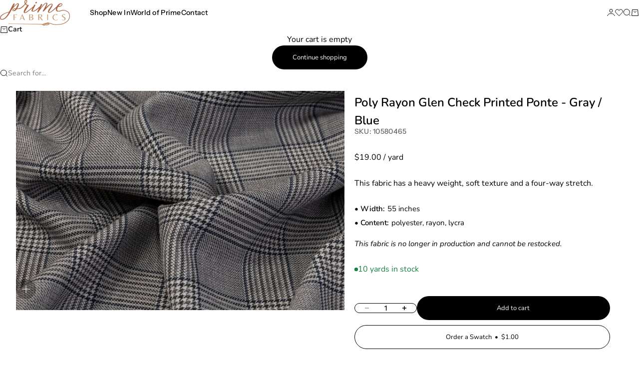

--- FILE ---
content_type: text/html; charset=utf-8
request_url: https://www.primefabrics.com/products/poly-rayon-glen-check-printed-ponte-gray-blue
body_size: 41581
content:
<!doctype html>

<html lang="en" dir="ltr">
  <head>
    <meta charset="utf-8">
    <meta name="viewport" content="width=device-width, initial-scale=1.0, height=device-height, minimum-scale=1.0, maximum-scale=5.0">

    <title>Poly Rayon Glen Check Printed Ponte - Gray / Blue</title><meta name="description" content="This fabric has a heavy weight, soft texture and a four-way stretch."><link rel="canonical" href="https://www.primefabrics.com/products/poly-rayon-glen-check-printed-ponte-gray-blue"><link rel="preload" href="//www.primefabrics.com/cdn/fonts/instrument_sans/instrumentsans_n4.db86542ae5e1596dbdb28c279ae6c2086c4c5bfa.woff2" as="font" type="font/woff2" crossorigin><link rel="preload" href="//www.primefabrics.com/cdn/fonts/nunito/nunito_n4.fc49103dc396b42cae9460289072d384b6c6eb63.woff2" as="font" type="font/woff2" crossorigin><meta property="og:type" content="product">
  <meta property="og:title" content="Poly Rayon Glen Check Printed Ponte - Gray / Blue">
  <meta property="product:price:amount" content="19.00">
  <meta property="product:price:currency" content="USD">
  <meta property="product:availability" content="in stock"><meta property="og:image" content="http://www.primefabrics.com/cdn/shop/files/IMG_9158.jpg?v=1687285263&width=2048">
  <meta property="og:image:secure_url" content="https://www.primefabrics.com/cdn/shop/files/IMG_9158.jpg?v=1687285263&width=2048">
  <meta property="og:image:width" content="4368">
  <meta property="og:image:height" content="2912"><meta property="og:description" content="This fabric has a heavy weight, soft texture and a four-way stretch."><meta property="og:url" content="https://www.primefabrics.com/products/poly-rayon-glen-check-printed-ponte-gray-blue">
<meta property="og:site_name" content="Prime Fabrics"><meta name="twitter:card" content="summary"><meta name="twitter:title" content="Poly Rayon Glen Check Printed Ponte - Gray / Blue">
  <meta name="twitter:description" content="This fabric has a heavy weight, soft texture and a four-way stretch."><meta name="twitter:image" content="https://www.primefabrics.com/cdn/shop/files/IMG_9158.jpg?crop=center&height=1200&v=1687285263&width=1200">
  <meta name="twitter:image:alt" content=""><script async crossorigin fetchpriority="high" src="/cdn/shopifycloud/importmap-polyfill/es-modules-shim.2.4.0.js"></script>
<script type="application/ld+json">{"@context":"http:\/\/schema.org\/","@id":"\/products\/poly-rayon-glen-check-printed-ponte-gray-blue#product","@type":"Product","brand":{"@type":"Brand","name":"Prime Fabrics"},"category":"Fabric","description":"This fabric has a heavy weight, soft texture and a four-way stretch.","gtin":"2289678547861","image":"https:\/\/www.primefabrics.com\/cdn\/shop\/files\/IMG_9158.jpg?v=1687285263\u0026width=1920","name":"Poly Rayon Glen Check Printed Ponte - Gray \/ Blue","offers":{"@id":"\/products\/poly-rayon-glen-check-printed-ponte-gray-blue?variant=43891221627107#offer","@type":"Offer","availability":"http:\/\/schema.org\/InStock","price":"19.00","priceCurrency":"USD","url":"https:\/\/www.primefabrics.com\/products\/poly-rayon-glen-check-printed-ponte-gray-blue?variant=43891221627107"},"sku":"10580465","url":"https:\/\/www.primefabrics.com\/products\/poly-rayon-glen-check-printed-ponte-gray-blue"}</script><script type="application/ld+json">
  {
    "@context": "https://schema.org",
    "@type": "BreadcrumbList",
    "itemListElement": [{
        "@type": "ListItem",
        "position": 1,
        "name": "Home",
        "item": "https://www.primefabrics.com"
      },{
            "@type": "ListItem",
            "position": 2,
            "name": "Poly Rayon Glen Check Printed Ponte - Gray \/ Blue",
            "item": "https://www.primefabrics.com/products/poly-rayon-glen-check-printed-ponte-gray-blue"
          }]
  }
</script><style>@font-face {
  font-family: "Instrument Sans";
  font-weight: 500;
  font-style: normal;
  font-display: fallback;
  src: url("//www.primefabrics.com/cdn/fonts/instrument_sans/instrumentsans_n5.1ce463e1cc056566f977610764d93d4704464858.woff2") format("woff2"),
       url("//www.primefabrics.com/cdn/fonts/instrument_sans/instrumentsans_n5.9079eb7bba230c9d8d8d3a7d101aa9d9f40b6d14.woff") format("woff");
}
@font-face {
  font-family: "Instrument Sans";
  font-weight: 500;
  font-style: italic;
  font-display: fallback;
  src: url("//www.primefabrics.com/cdn/fonts/instrument_sans/instrumentsans_i5.d2033775d4997e4dcd0d47ebdd5234b5c14e3f53.woff2") format("woff2"),
       url("//www.primefabrics.com/cdn/fonts/instrument_sans/instrumentsans_i5.8e3cfa86b65acf809ce72bc4f9b58f185ef6b8c7.woff") format("woff");
}
@font-face {
  font-family: "Instrument Sans";
  font-weight: 400;
  font-style: normal;
  font-display: fallback;
  src: url("//www.primefabrics.com/cdn/fonts/instrument_sans/instrumentsans_n4.db86542ae5e1596dbdb28c279ae6c2086c4c5bfa.woff2") format("woff2"),
       url("//www.primefabrics.com/cdn/fonts/instrument_sans/instrumentsans_n4.510f1b081e58d08c30978f465518799851ef6d8b.woff") format("woff");
}
@font-face {
  font-family: "Instrument Sans";
  font-weight: 400;
  font-style: italic;
  font-display: fallback;
  src: url("//www.primefabrics.com/cdn/fonts/instrument_sans/instrumentsans_i4.028d3c3cd8d085648c808ceb20cd2fd1eb3560e5.woff2") format("woff2"),
       url("//www.primefabrics.com/cdn/fonts/instrument_sans/instrumentsans_i4.7e90d82df8dee29a99237cd19cc529d2206706a2.woff") format("woff");
}
@font-face {
  font-family: "Instrument Sans";
  font-weight: 600;
  font-style: normal;
  font-display: fallback;
  src: url("//www.primefabrics.com/cdn/fonts/instrument_sans/instrumentsans_n6.27dc66245013a6f7f317d383a3cc9a0c347fb42d.woff2") format("woff2"),
       url("//www.primefabrics.com/cdn/fonts/instrument_sans/instrumentsans_n6.1a71efbeeb140ec495af80aad612ad55e19e6d0e.woff") format("woff");
}
@font-face {
  font-family: Nunito;
  font-weight: 400;
  font-style: normal;
  font-display: fallback;
  src: url("//www.primefabrics.com/cdn/fonts/nunito/nunito_n4.fc49103dc396b42cae9460289072d384b6c6eb63.woff2") format("woff2"),
       url("//www.primefabrics.com/cdn/fonts/nunito/nunito_n4.5d26d13beeac3116db2479e64986cdeea4c8fbdd.woff") format("woff");
}
@font-face {
  font-family: Nunito;
  font-weight: 400;
  font-style: italic;
  font-display: fallback;
  src: url("//www.primefabrics.com/cdn/fonts/nunito/nunito_i4.fd53bf99043ab6c570187ed42d1b49192135de96.woff2") format("woff2"),
       url("//www.primefabrics.com/cdn/fonts/nunito/nunito_i4.cb3876a003a73aaae5363bb3e3e99d45ec598cc6.woff") format("woff");
}
@font-face {
  font-family: Nunito;
  font-weight: 500;
  font-style: normal;
  font-display: fallback;
  src: url("//www.primefabrics.com/cdn/fonts/nunito/nunito_n5.a0f0edcf8fc7e6ef641de980174adff4690e50c2.woff2") format("woff2"),
       url("//www.primefabrics.com/cdn/fonts/nunito/nunito_n5.b31690ac83c982675aeba15b7e6c0a6ec38755b3.woff") format("woff");
}
@font-face {
  font-family: Nunito;
  font-weight: 600;
  font-style: normal;
  font-display: fallback;
  src: url("//www.primefabrics.com/cdn/fonts/nunito/nunito_n6.1a6c50dce2e2b3b0d31e02dbd9146b5064bea503.woff2") format("woff2"),
       url("//www.primefabrics.com/cdn/fonts/nunito/nunito_n6.6b124f3eac46044b98c99f2feb057208e260962f.woff") format("woff");
}
@font-face {
  font-family: Nunito;
  font-weight: 600;
  font-style: italic;
  font-display: fallback;
  src: url("//www.primefabrics.com/cdn/fonts/nunito/nunito_i6.79bb6a51553d3b72598bab76aca3c938e7c6ac54.woff2") format("woff2"),
       url("//www.primefabrics.com/cdn/fonts/nunito/nunito_i6.9ad010b13940d2fa0d660e3029dd144c52772c10.woff") format("woff");
}
:root {
    /* Container */
    --container-max-width: 100%;
    --container-gutter: 1.25rem;

    /* Spacing */
    --section-vertical-spacing: 2rem;
    --section-stack-row-gap: 1.5rem;

    /* Form settings */
    --form-gap: 1rem; /* Gap between fieldset and submit button */
    --fieldset-gap: 0.5rem; /* Gap between each form input within a fieldset */
    --form-control-gap: 0.5rem; /* Gap between input and label (ignored for floating label) */
    --checkbox-control-gap: 0.75rem; /* Horizontal gap between checkbox and its associated label */
    --input-padding-block: 0.65rem; /* Vertical padding for input, textarea and native select */
    --input-padding-inline: 1rem; /* Horizontal padding for input, textarea and native select */
    --checkbox-size: 0.875rem; /* Size (width and height) for checkbox */

    /* Product listing gaps */
    --product-list-column-gap: 0.25rem;--product-list-row-gap: 1.75rem;/* Other sizes */
    --header-group-height: calc(var(--announcement-bar-height, 0px) + var(--countdown-condensed-height, 0px) + var(--header-height, 0px));
    --sticky-area-height: calc(var(--announcement-bar-is-sticky, 0) * var(--announcement-bar-height, 0px) + var(--header-is-sticky, 0) * var(--header-height, 0px));
    --sticky-offset: calc(var(--announcement-bar-is-sticky, 0) * var(--announcement-bar-height, 0px) + var(--header-is-sticky, 0) * var(--header-is-visible, 1) * var(--header-height, 0px));

    /* RTL support */
    --transform-logical-flip: 1;
    --transform-origin-start: left;
    --transform-origin-end: right;

    /**
     * ---------------------------------------------------------------------
     * TYPOGRAPHY
     * ---------------------------------------------------------------------
     */

    /* Font properties */
    --subheading-font-family: "Instrument Sans", sans-serif;
    --subheading-font-weight: 500;
    --subheading-font-style: normal;
    --subheading-font-size: 0.8125rem;
    --subheading-text-transform: none;
    --subheading-letter-spacing: 0.02em;
    --heading-font-family: "Instrument Sans", sans-serif;
    --heading-font-weight: 400;
    --heading-font-style: normal;
    --heading-text-transform: none;
    --heading-letter-spacing: -0.01em;
    --heading-line-height: 1;
    --heading-italic-font-family: Helvetica, Arial, sans-serif;
    --heading-italic-font-weight: 400;
    --heading-italic-font-size-multiplier: 0%;
    --text-font-family: Nunito, sans-serif;
    --text-font-weight: 400;
    --text-font-style: normal;
    --text-transform: none;
    --text-letter-spacing: 0.0em;
    --text-line-height: 1.5;
    --text-font-medium-weight: 500;
    --text-font-bold-weight: 600;
    --button-font: var(--text-font-style) var(--text-font-weight) var(--button-font-size) / normal var(--text-font-family);
    --button-text-transform: normal;
    --button-letter-spacing: 0.0em;

    /* Font sizes */--text-heading-size-factor: 0.8;
    --text-display-xl: max(0.75rem, clamp(3.5rem, 1.9223rem + 6.7314vw, 10rem) * var(--text-heading-size-factor));
    --text-display-l: max(0.75rem, clamp(3.375rem, 2.1311rem + 5.3074vw, 8.5rem) * var(--text-heading-size-factor));
    --text-display-m: max(0.75rem, clamp(3.25rem, 2.3701rem + 3.7540vw, 6.875rem) * var(--text-heading-size-factor));
    --text-h1: max(0.75rem, clamp(3rem, 2.3325rem + 2.8479vw, 5.75rem) * var(--text-heading-size-factor));
    --text-h2: max(0.75rem, clamp(2.5rem, 1.9539rem + 2.3301vw, 4.75rem) * var(--text-heading-size-factor));
    --text-h3: max(0.75rem, clamp(2rem, 1.6359rem + 1.5534vw, 3.5rem) * var(--text-heading-size-factor));
    --text-h4: max(0.75rem, clamp(1.75rem, 1.4466rem + 1.2945vw, 3rem) * var(--text-heading-size-factor));
    --text-h5: max(0.75rem, clamp(1.375rem, 1.2233rem + 0.6472vw, 2rem) * var(--text-heading-size-factor));
    --text-h6: max(0.75rem, clamp(1.1875rem, 1.1117rem + 0.3236vw, 1.5rem) * var(--text-heading-size-factor));
    --text-h7: max(0.75rem, clamp(1rem, 0.9545rem + 0.1942vw, 1.1875rem) * var(--text-heading-size-factor));
    --text-xs: 0.75rem;
    --text-sm: 0.8125rem;
    --text-base: 0.9375rem;
    --text-lg: 1.125rem;
    --button-font-size: 0.75rem;

    /* Rounded variables (used for border radius) */
    --rounded-full: 9999px;
    --subheading-border-radius: 0.0rem;
    --button-border-radius: 1.875rem;
    --input-border-radius: 1.875rem;

    /* Product card variables */
    --product-card-row-count: 2;

    /**
     * ---------------------------------------------------------------------
     * OTHER
     * ---------------------------------------------------------------------
     */

    --icon-stroke-width: 1px;
    --quotation-mark-svg: url('data:image/svg+xml,<svg xmlns="http://www.w3.org/2000/svg" focusable="false" width="62" fill="none" viewBox="0 0 62 57"><path fill="%23000" d="M.79 31.904 11.924.816h12.296l-8.12 31.088h7.888V56.96H.79V31.904Zm37.351 0L49.277.816h12.064l-8.12 31.088h7.888V56.96H38.141V31.904Z" /></svg>');
  }

  [dir="rtl"]:root {
    /* RTL support */
    --transform-logical-flip: -1;
    --transform-origin-start: right;
    --transform-origin-end: left;
  }

  @media screen and (min-width: 700px) {
    :root {
      --text-xs: 0.75rem;
      --text-sm: 0.875rem;
      --text-base: 1.0rem;
      --text-lg: 1.1875rem;
      --subheading-font-size: 0.875rem;

      /* Spacing */
      --container-gutter: 2rem;

      /* Form settings */
      --form-gap: 1.25rem; /* Gap between fieldset and submit button */
      --fieldset-gap: 0.75rem; /* Gap between each form input within a fieldset */
      --input-padding-block: 0.75rem; /* Vertical padding for input, textarea and native select */

      /* Font sizes */
      --button-font-size: 0.8125rem;

      /* Product listing gaps */--product-list-column-gap: 0.75rem;
        --product-list-row-gap: 2.5rem;}
  }

  @media screen and (min-width: 1000px) {
    :root {
      /* Spacing settings */
      --section-vertical-spacing: 3rem;
      --section-stack-row-gap: 3rem;
    }
  }

  @media screen and (min-width: 1399px) {
    :root {
      /* Spacing settings */
      --section-vertical-spacing: 3.5rem;
      --container-gutter: 3rem;
    }
  }

  /**
   * ---------------------------------------------------------------------
   * COLORS
   * ---------------------------------------------------------------------
   */

  :root {--page-overlay: 0 0 0 / 0.4;
    --dialog-backdrop-blur: 12px;

    /* Status colors */
    --success-background: 227 240 232;
    --success-text: 22 131 66;
    --warning-background: 251 224 224;
    --warning-text: 224 0 0;
    --error-background: 251 224 224;
    --error-text: 224 0 0;

    /* Product colors */
    --on-sale-text: 250 63 63;
    --on-sale-badge-background: 250 63 63;
    --on-sale-badge-text: 255 255 255;
    --sold-out-badge-background: 3 3 5;
    --sold-out-badge-text: 255 255 255;
    --custom-badge-background: 255 255 255;
    --custom-badge-text: 0 0 0;
    --star-color: 246 164 41;
  }.color-scheme--scheme-1 {
      --accent: 50 30 30;
      --background: 250 244 240;
      --background-gradient: ;
      --background-secondary: 255 255 255;
      --has-transparent-background: 0;
      --has-filled-background: 1;
      --text-color: 50 30 30;--border-color: 230 223 219;/* Subheading colors */--subheading-background: 0 0 0 / 0.0;
      --subheading-border: none;
      --subheading-text-color: 50 30 30;
      --subheading-has-padding: 0;

      /* Heading highlight */
      --heading-highlight-accent-color: 50 30 30;
      --heading-highlight-text-color: 255 255 255;

      /* Button colors */
      --button-background-primary: 50 30 30;
      --button-text-primary: 255 255 255;

      /* Form inputs */
      --input-background: 255 255 255;
      --input-text-color: 50 30 30;
      --input-text-transform: none;
    }.shopify-section:has(> .color-scheme--scheme-1) + .shopify-section:has(> .color-scheme--scheme-1) {
          --section-has-same-background-as-previous-section: 1;
        }.color-scheme--scheme-2 {
      --accent: 0 0 0;
      --background: 255 255 255;
      --background-gradient: ;
      --background-secondary: 255 255 255;
      --has-transparent-background: 0;
      --has-filled-background: 1;
      --text-color: 0 0 0;--border-color: 230 230 230;/* Subheading colors */--subheading-background: 0 0 0 / 0.0;
      --subheading-border: none;
      --subheading-text-color: 0 0 0;
      --subheading-has-padding: 0;

      /* Heading highlight */
      --heading-highlight-accent-color: 0 0 0;
      --heading-highlight-text-color: 255 255 255;

      /* Button colors */
      --button-background-primary: 0 0 0;
      --button-text-primary: 255 255 255;

      /* Form inputs */
      --input-background: 255 255 255;
      --input-text-color: 0 0 0;
      --input-text-transform: none;
    }.shopify-section:has(> .color-scheme--scheme-2) + .shopify-section:has(> .color-scheme--scheme-2) {
          --section-has-same-background-as-previous-section: 1;
        }.color-scheme--scheme-3 {
      --accent: 255 255 255;
      --background: 0 0 0 / 0;
      --background-gradient: ;
      --background-secondary: 240 240 240;
      --has-transparent-background: 1;
      --has-filled-background: 0;
      --text-color: 255 255 255;--border-color: 255 255 255 / 0.6;/* Subheading colors */--subheading-background: 0 0 0 / 0.0;
      --subheading-border: none;
      --subheading-text-color: 255 255 255;
      --subheading-has-padding: 0;

      /* Heading highlight */
      --heading-highlight-accent-color: 3 3 5;
      --heading-highlight-text-color: 255 255 255;

      /* Button colors */
      --button-background-primary: 255 255 255;
      --button-text-primary: 8 9 18;

      /* Form inputs */
      --input-background: 255 255 255;
      --input-text-color: 3 3 5;
      --input-text-transform: none;
    }.shopify-section:has(> .color-scheme--scheme-3) + .shopify-section:has(> .color-scheme--scheme-3) {
          --section-has-same-background-as-previous-section: 1;
        }.color-scheme--scheme-4 {
      --accent: 250 244 240;
      --background: 50 30 30;
      --background-gradient: ;
      --background-secondary: 255 255 255;
      --has-transparent-background: 0;
      --has-filled-background: 1;
      --text-color: 250 244 240;--border-color: 70 51 51;/* Subheading colors */--subheading-background: 0 0 0 / 0.0;
      --subheading-border: none;
      --subheading-text-color: 250 244 240;
      --subheading-has-padding: 0;

      /* Heading highlight */
      --heading-highlight-accent-color: 250 244 240;
      --heading-highlight-text-color: 50 30 30;

      /* Button colors */
      --button-background-primary: 250 244 240;
      --button-text-primary: 50 30 30;

      /* Form inputs */
      --input-background: 35 15 15;
      --input-text-color: 255 255 255;
      --input-text-transform: none;
    }.shopify-section:has(> .color-scheme--scheme-4) + .shopify-section:has(> .color-scheme--scheme-4) {
          --section-has-same-background-as-previous-section: 1;
        }.color-scheme--scheme-5 {
      --accent: 50 30 30;
      --background: 241 228 211;
      --background-gradient: ;
      --background-secondary: 255 255 255;
      --has-transparent-background: 0;
      --has-filled-background: 1;
      --text-color: 50 30 30;--border-color: 222 208 193;/* Subheading colors */--subheading-background: 0 0 0 / 0.0;
      --subheading-border: none;
      --subheading-text-color: 50 30 30;
      --subheading-has-padding: 0;

      /* Heading highlight */
      --heading-highlight-accent-color: 163 42 26;
      --heading-highlight-text-color: 255 255 255;

      /* Button colors */
      --button-background-primary: 50 30 30;
      --button-text-primary: 255 255 255;

      /* Form inputs */
      --input-background: 255 255 255;
      --input-text-color: 50 30 30;
      --input-text-transform: none;
    }.shopify-section:has(> .color-scheme--scheme-5) + .shopify-section:has(> .color-scheme--scheme-5) {
          --section-has-same-background-as-previous-section: 1;
        }.color-scheme--scheme-6 {
      --accent: 255 255 255;
      --background: 82 87 46;
      --background-gradient: ;
      --background-secondary: 255 255 255;
      --has-transparent-background: 0;
      --has-filled-background: 1;
      --text-color: 255 255 255;--border-color: 99 104 67;/* Subheading colors */--subheading-background: 0 0 0 / 0.0;
      --subheading-border: none;
      --subheading-text-color: 255 255 255;
      --subheading-has-padding: 0;

      /* Heading highlight */
      --heading-highlight-accent-color: 255 255 255;
      --heading-highlight-text-color: 82 87 46;

      /* Button colors */
      --button-background-primary: 255 255 255;
      --button-text-primary: 82 87 46;

      /* Form inputs */
      --input-background: 255 255 255;
      --input-text-color: 82 87 46;
      --input-text-transform: none;
    }.shopify-section:has(> .color-scheme--scheme-6) + .shopify-section:has(> .color-scheme--scheme-6) {
          --section-has-same-background-as-previous-section: 1;
        }.color-scheme--scheme-7 {
      --accent: 255 255 255;
      --background: 0 0 0;
      --background-gradient: ;
      --background-secondary: 0 0 0;
      --has-transparent-background: 0;
      --has-filled-background: 1;
      --text-color: 255 255 255;--border-color: 26 26 26;/* Subheading colors */--subheading-background: 0 0 0 / 0.0;
      --subheading-border: none;
      --subheading-text-color: 255 255 255;
      --subheading-has-padding: 0;

      /* Heading highlight */
      --heading-highlight-accent-color: 255 255 255;
      --heading-highlight-text-color: 255 255 255;

      /* Button colors */
      --button-background-primary: 255 255 255;
      --button-text-primary: 0 0 0;

      /* Form inputs */
      --input-background: 0 0 0;
      --input-text-color: 255 255 255;
      --input-text-transform: none;
    }.shopify-section:has(> .color-scheme--scheme-7) + .shopify-section:has(> .color-scheme--scheme-7) {
          --section-has-same-background-as-previous-section: 1;
        }</style>
<script>
  // This allows to expose several variables to the global scope, to be used in scripts
  window.themeVariables = {
    settings: {
      pageType: "product",
      moneyFormat: "${{amount}}",
      moneyWithCurrencyFormat: "${{amount}} USD",
      currencyCodeEnabled: false,
      cartType: "drawer",
      showHeadingEffectAnimation: true,
      staggerProducts: true
    },

    strings: {
      addedToCart: "{{product_title}} was added to cart",
      closeGallery: "Close gallery",
      zoomGallery: "Zoom",
      errorGallery: "Image cannot be loaded",
      shippingEstimatorNoResults: "Sorry, we do not ship to your address.",
      shippingEstimatorOneResult: "There is one shipping rate for your address:",
      shippingEstimatorMultipleResults: "There are several shipping rates for your address:",
      shippingEstimatorError: "One or more error occurred while retrieving shipping rates:",
      next: "Next",
      previous: "Previous"
    },

    mediaQueries: {
      'sm': 'screen and (min-width: 700px)',
      'md': 'screen and (min-width: 1000px)',
      'lg': 'screen and (min-width: 1150px)',
      'xl': 'screen and (min-width: 1400px)',
      '2xl': 'screen and (min-width: 1600px)',
      'sm-max': 'screen and (max-width: 699px)',
      'md-max': 'screen and (max-width: 999px)',
      'lg-max': 'screen and (max-width: 1149px)',
      'xl-max': 'screen and (max-width: 1399px)',
      '2xl-max': 'screen and (max-width: 1599px)',
      'motion-safe': '(prefers-reduced-motion: no-preference)',
      'motion-reduce': '(prefers-reduced-motion: reduce)',
      'supports-hover': 'screen and (pointer: fine)',
      'supports-touch': 'screen and (pointer: coarse)'
    }
  };</script>
    <script type="text/javascript" src="https://cdn.jsdelivr.net/npm/lozad/dist/lozad.min.js"></script>

    <script type="importmap">{
        "imports": {
          "vendor": "//www.primefabrics.com/cdn/shop/t/36/assets/vendor.min.js?v=140224033830005903351769046975",
          "theme": "//www.primefabrics.com/cdn/shop/t/36/assets/theme.js?v=45074067223870123181769046976",
          "photoswipe": "//www.primefabrics.com/cdn/shop/t/36/assets/photoswipe.min.js?v=13374349288281597431769046975"
        }
      }
    </script>

    <script type="module" src="//www.primefabrics.com/cdn/shop/t/36/assets/vendor.min.js?v=140224033830005903351769046975"></script>
    <script type="module" src="//www.primefabrics.com/cdn/shop/t/36/assets/theme.js?v=45074067223870123181769046976"></script>

    <script>window.performance && window.performance.mark && window.performance.mark('shopify.content_for_header.start');</script><meta name="google-site-verification" content="saSNSSmR-G9WrQXyRw4TcZDoxv6UT49_kqj6Vcbta_A">
<meta name="facebook-domain-verification" content="tdt6uwi3tq6h2nuxdrtbyu3re3exk9">
<meta name="facebook-domain-verification" content="tdt6uwi3tq6h2nuxdrtbyu3re3exk9">
<meta id="shopify-digital-wallet" name="shopify-digital-wallet" content="/63004606691/digital_wallets/dialog">
<meta name="shopify-checkout-api-token" content="ab83d962f3966d3c97883eae6ab4dfc8">
<meta id="in-context-paypal-metadata" data-shop-id="63004606691" data-venmo-supported="false" data-environment="production" data-locale="en_US" data-paypal-v4="true" data-currency="USD">
<link rel="alternate" type="application/json+oembed" href="https://www.primefabrics.com/products/poly-rayon-glen-check-printed-ponte-gray-blue.oembed">
<script async="async" src="/checkouts/internal/preloads.js?locale=en-US"></script>
<link rel="preconnect" href="https://shop.app" crossorigin="anonymous">
<script async="async" src="https://shop.app/checkouts/internal/preloads.js?locale=en-US&shop_id=63004606691" crossorigin="anonymous"></script>
<script id="apple-pay-shop-capabilities" type="application/json">{"shopId":63004606691,"countryCode":"US","currencyCode":"USD","merchantCapabilities":["supports3DS"],"merchantId":"gid:\/\/shopify\/Shop\/63004606691","merchantName":"Prime Fabrics","requiredBillingContactFields":["postalAddress","email","phone"],"requiredShippingContactFields":["postalAddress","email","phone"],"shippingType":"shipping","supportedNetworks":["visa","masterCard","amex","discover","elo","jcb"],"total":{"type":"pending","label":"Prime Fabrics","amount":"1.00"},"shopifyPaymentsEnabled":true,"supportsSubscriptions":true}</script>
<script id="shopify-features" type="application/json">{"accessToken":"ab83d962f3966d3c97883eae6ab4dfc8","betas":["rich-media-storefront-analytics"],"domain":"www.primefabrics.com","predictiveSearch":true,"shopId":63004606691,"locale":"en"}</script>
<script>var Shopify = Shopify || {};
Shopify.shop = "primefabricsnyc.myshopify.com";
Shopify.locale = "en";
Shopify.currency = {"active":"USD","rate":"1.0"};
Shopify.country = "US";
Shopify.theme = {"name":"Prime Fabrics 4.2 (current)","id":154309755107,"schema_name":"Stretch","schema_version":"1.2.0","theme_store_id":null,"role":"main"};
Shopify.theme.handle = "null";
Shopify.theme.style = {"id":null,"handle":null};
Shopify.cdnHost = "www.primefabrics.com/cdn";
Shopify.routes = Shopify.routes || {};
Shopify.routes.root = "/";</script>
<script type="module">!function(o){(o.Shopify=o.Shopify||{}).modules=!0}(window);</script>
<script>!function(o){function n(){var o=[];function n(){o.push(Array.prototype.slice.apply(arguments))}return n.q=o,n}var t=o.Shopify=o.Shopify||{};t.loadFeatures=n(),t.autoloadFeatures=n()}(window);</script>
<script>
  window.ShopifyPay = window.ShopifyPay || {};
  window.ShopifyPay.apiHost = "shop.app\/pay";
  window.ShopifyPay.redirectState = null;
</script>
<script id="shop-js-analytics" type="application/json">{"pageType":"product"}</script>
<script defer="defer" async type="module" src="//www.primefabrics.com/cdn/shopifycloud/shop-js/modules/v2/client.init-shop-cart-sync_BT-GjEfc.en.esm.js"></script>
<script defer="defer" async type="module" src="//www.primefabrics.com/cdn/shopifycloud/shop-js/modules/v2/chunk.common_D58fp_Oc.esm.js"></script>
<script defer="defer" async type="module" src="//www.primefabrics.com/cdn/shopifycloud/shop-js/modules/v2/chunk.modal_xMitdFEc.esm.js"></script>
<script type="module">
  await import("//www.primefabrics.com/cdn/shopifycloud/shop-js/modules/v2/client.init-shop-cart-sync_BT-GjEfc.en.esm.js");
await import("//www.primefabrics.com/cdn/shopifycloud/shop-js/modules/v2/chunk.common_D58fp_Oc.esm.js");
await import("//www.primefabrics.com/cdn/shopifycloud/shop-js/modules/v2/chunk.modal_xMitdFEc.esm.js");

  window.Shopify.SignInWithShop?.initShopCartSync?.({"fedCMEnabled":true,"windoidEnabled":true});

</script>
<script defer="defer" async type="module" src="//www.primefabrics.com/cdn/shopifycloud/shop-js/modules/v2/client.payment-terms_Ci9AEqFq.en.esm.js"></script>
<script defer="defer" async type="module" src="//www.primefabrics.com/cdn/shopifycloud/shop-js/modules/v2/chunk.common_D58fp_Oc.esm.js"></script>
<script defer="defer" async type="module" src="//www.primefabrics.com/cdn/shopifycloud/shop-js/modules/v2/chunk.modal_xMitdFEc.esm.js"></script>
<script type="module">
  await import("//www.primefabrics.com/cdn/shopifycloud/shop-js/modules/v2/client.payment-terms_Ci9AEqFq.en.esm.js");
await import("//www.primefabrics.com/cdn/shopifycloud/shop-js/modules/v2/chunk.common_D58fp_Oc.esm.js");
await import("//www.primefabrics.com/cdn/shopifycloud/shop-js/modules/v2/chunk.modal_xMitdFEc.esm.js");

  
</script>
<script>
  window.Shopify = window.Shopify || {};
  if (!window.Shopify.featureAssets) window.Shopify.featureAssets = {};
  window.Shopify.featureAssets['shop-js'] = {"shop-cart-sync":["modules/v2/client.shop-cart-sync_DZOKe7Ll.en.esm.js","modules/v2/chunk.common_D58fp_Oc.esm.js","modules/v2/chunk.modal_xMitdFEc.esm.js"],"init-fed-cm":["modules/v2/client.init-fed-cm_B6oLuCjv.en.esm.js","modules/v2/chunk.common_D58fp_Oc.esm.js","modules/v2/chunk.modal_xMitdFEc.esm.js"],"shop-cash-offers":["modules/v2/client.shop-cash-offers_D2sdYoxE.en.esm.js","modules/v2/chunk.common_D58fp_Oc.esm.js","modules/v2/chunk.modal_xMitdFEc.esm.js"],"shop-login-button":["modules/v2/client.shop-login-button_QeVjl5Y3.en.esm.js","modules/v2/chunk.common_D58fp_Oc.esm.js","modules/v2/chunk.modal_xMitdFEc.esm.js"],"pay-button":["modules/v2/client.pay-button_DXTOsIq6.en.esm.js","modules/v2/chunk.common_D58fp_Oc.esm.js","modules/v2/chunk.modal_xMitdFEc.esm.js"],"shop-button":["modules/v2/client.shop-button_DQZHx9pm.en.esm.js","modules/v2/chunk.common_D58fp_Oc.esm.js","modules/v2/chunk.modal_xMitdFEc.esm.js"],"avatar":["modules/v2/client.avatar_BTnouDA3.en.esm.js"],"init-windoid":["modules/v2/client.init-windoid_CR1B-cfM.en.esm.js","modules/v2/chunk.common_D58fp_Oc.esm.js","modules/v2/chunk.modal_xMitdFEc.esm.js"],"init-shop-for-new-customer-accounts":["modules/v2/client.init-shop-for-new-customer-accounts_C_vY_xzh.en.esm.js","modules/v2/client.shop-login-button_QeVjl5Y3.en.esm.js","modules/v2/chunk.common_D58fp_Oc.esm.js","modules/v2/chunk.modal_xMitdFEc.esm.js"],"init-shop-email-lookup-coordinator":["modules/v2/client.init-shop-email-lookup-coordinator_BI7n9ZSv.en.esm.js","modules/v2/chunk.common_D58fp_Oc.esm.js","modules/v2/chunk.modal_xMitdFEc.esm.js"],"init-shop-cart-sync":["modules/v2/client.init-shop-cart-sync_BT-GjEfc.en.esm.js","modules/v2/chunk.common_D58fp_Oc.esm.js","modules/v2/chunk.modal_xMitdFEc.esm.js"],"shop-toast-manager":["modules/v2/client.shop-toast-manager_DiYdP3xc.en.esm.js","modules/v2/chunk.common_D58fp_Oc.esm.js","modules/v2/chunk.modal_xMitdFEc.esm.js"],"init-customer-accounts":["modules/v2/client.init-customer-accounts_D9ZNqS-Q.en.esm.js","modules/v2/client.shop-login-button_QeVjl5Y3.en.esm.js","modules/v2/chunk.common_D58fp_Oc.esm.js","modules/v2/chunk.modal_xMitdFEc.esm.js"],"init-customer-accounts-sign-up":["modules/v2/client.init-customer-accounts-sign-up_iGw4briv.en.esm.js","modules/v2/client.shop-login-button_QeVjl5Y3.en.esm.js","modules/v2/chunk.common_D58fp_Oc.esm.js","modules/v2/chunk.modal_xMitdFEc.esm.js"],"shop-follow-button":["modules/v2/client.shop-follow-button_CqMgW2wH.en.esm.js","modules/v2/chunk.common_D58fp_Oc.esm.js","modules/v2/chunk.modal_xMitdFEc.esm.js"],"checkout-modal":["modules/v2/client.checkout-modal_xHeaAweL.en.esm.js","modules/v2/chunk.common_D58fp_Oc.esm.js","modules/v2/chunk.modal_xMitdFEc.esm.js"],"shop-login":["modules/v2/client.shop-login_D91U-Q7h.en.esm.js","modules/v2/chunk.common_D58fp_Oc.esm.js","modules/v2/chunk.modal_xMitdFEc.esm.js"],"lead-capture":["modules/v2/client.lead-capture_BJmE1dJe.en.esm.js","modules/v2/chunk.common_D58fp_Oc.esm.js","modules/v2/chunk.modal_xMitdFEc.esm.js"],"payment-terms":["modules/v2/client.payment-terms_Ci9AEqFq.en.esm.js","modules/v2/chunk.common_D58fp_Oc.esm.js","modules/v2/chunk.modal_xMitdFEc.esm.js"]};
</script>
<script>(function() {
  var isLoaded = false;
  function asyncLoad() {
    if (isLoaded) return;
    isLoaded = true;
    var urls = ["https:\/\/seo.apps.avada.io\/scripttag\/avada-seo-installed.js?shop=primefabricsnyc.myshopify.com"];
    for (var i = 0; i < urls.length; i++) {
      var s = document.createElement('script');
      s.type = 'text/javascript';
      s.async = true;
      s.src = urls[i];
      var x = document.getElementsByTagName('script')[0];
      x.parentNode.insertBefore(s, x);
    }
  };
  if(window.attachEvent) {
    window.attachEvent('onload', asyncLoad);
  } else {
    window.addEventListener('load', asyncLoad, false);
  }
})();</script>
<script id="__st">var __st={"a":63004606691,"offset":-18000,"reqid":"430dd140-d9ff-4b22-ae4d-5762ab641da1-1769087996","pageurl":"www.primefabrics.com\/products\/poly-rayon-glen-check-printed-ponte-gray-blue","u":"0a801fff1861","p":"product","rtyp":"product","rid":8105967091939};</script>
<script>window.ShopifyPaypalV4VisibilityTracking = true;</script>
<script id="captcha-bootstrap">!function(){'use strict';const t='contact',e='account',n='new_comment',o=[[t,t],['blogs',n],['comments',n],[t,'customer']],c=[[e,'customer_login'],[e,'guest_login'],[e,'recover_customer_password'],[e,'create_customer']],r=t=>t.map((([t,e])=>`form[action*='/${t}']:not([data-nocaptcha='true']) input[name='form_type'][value='${e}']`)).join(','),a=t=>()=>t?[...document.querySelectorAll(t)].map((t=>t.form)):[];function s(){const t=[...o],e=r(t);return a(e)}const i='password',u='form_key',d=['recaptcha-v3-token','g-recaptcha-response','h-captcha-response',i],f=()=>{try{return window.sessionStorage}catch{return}},m='__shopify_v',_=t=>t.elements[u];function p(t,e,n=!1){try{const o=window.sessionStorage,c=JSON.parse(o.getItem(e)),{data:r}=function(t){const{data:e,action:n}=t;return t[m]||n?{data:e,action:n}:{data:t,action:n}}(c);for(const[e,n]of Object.entries(r))t.elements[e]&&(t.elements[e].value=n);n&&o.removeItem(e)}catch(o){console.error('form repopulation failed',{error:o})}}const l='form_type',E='cptcha';function T(t){t.dataset[E]=!0}const w=window,h=w.document,L='Shopify',v='ce_forms',y='captcha';let A=!1;((t,e)=>{const n=(g='f06e6c50-85a8-45c8-87d0-21a2b65856fe',I='https://cdn.shopify.com/shopifycloud/storefront-forms-hcaptcha/ce_storefront_forms_captcha_hcaptcha.v1.5.2.iife.js',D={infoText:'Protected by hCaptcha',privacyText:'Privacy',termsText:'Terms'},(t,e,n)=>{const o=w[L][v],c=o.bindForm;if(c)return c(t,g,e,D).then(n);var r;o.q.push([[t,g,e,D],n]),r=I,A||(h.body.append(Object.assign(h.createElement('script'),{id:'captcha-provider',async:!0,src:r})),A=!0)});var g,I,D;w[L]=w[L]||{},w[L][v]=w[L][v]||{},w[L][v].q=[],w[L][y]=w[L][y]||{},w[L][y].protect=function(t,e){n(t,void 0,e),T(t)},Object.freeze(w[L][y]),function(t,e,n,w,h,L){const[v,y,A,g]=function(t,e,n){const i=e?o:[],u=t?c:[],d=[...i,...u],f=r(d),m=r(i),_=r(d.filter((([t,e])=>n.includes(e))));return[a(f),a(m),a(_),s()]}(w,h,L),I=t=>{const e=t.target;return e instanceof HTMLFormElement?e:e&&e.form},D=t=>v().includes(t);t.addEventListener('submit',(t=>{const e=I(t);if(!e)return;const n=D(e)&&!e.dataset.hcaptchaBound&&!e.dataset.recaptchaBound,o=_(e),c=g().includes(e)&&(!o||!o.value);(n||c)&&t.preventDefault(),c&&!n&&(function(t){try{if(!f())return;!function(t){const e=f();if(!e)return;const n=_(t);if(!n)return;const o=n.value;o&&e.removeItem(o)}(t);const e=Array.from(Array(32),(()=>Math.random().toString(36)[2])).join('');!function(t,e){_(t)||t.append(Object.assign(document.createElement('input'),{type:'hidden',name:u})),t.elements[u].value=e}(t,e),function(t,e){const n=f();if(!n)return;const o=[...t.querySelectorAll(`input[type='${i}']`)].map((({name:t})=>t)),c=[...d,...o],r={};for(const[a,s]of new FormData(t).entries())c.includes(a)||(r[a]=s);n.setItem(e,JSON.stringify({[m]:1,action:t.action,data:r}))}(t,e)}catch(e){console.error('failed to persist form',e)}}(e),e.submit())}));const S=(t,e)=>{t&&!t.dataset[E]&&(n(t,e.some((e=>e===t))),T(t))};for(const o of['focusin','change'])t.addEventListener(o,(t=>{const e=I(t);D(e)&&S(e,y())}));const B=e.get('form_key'),M=e.get(l),P=B&&M;t.addEventListener('DOMContentLoaded',(()=>{const t=y();if(P)for(const e of t)e.elements[l].value===M&&p(e,B);[...new Set([...A(),...v().filter((t=>'true'===t.dataset.shopifyCaptcha))])].forEach((e=>S(e,t)))}))}(h,new URLSearchParams(w.location.search),n,t,e,['guest_login'])})(!0,!0)}();</script>
<script integrity="sha256-4kQ18oKyAcykRKYeNunJcIwy7WH5gtpwJnB7kiuLZ1E=" data-source-attribution="shopify.loadfeatures" defer="defer" src="//www.primefabrics.com/cdn/shopifycloud/storefront/assets/storefront/load_feature-a0a9edcb.js" crossorigin="anonymous"></script>
<script crossorigin="anonymous" defer="defer" src="//www.primefabrics.com/cdn/shopifycloud/storefront/assets/shopify_pay/storefront-65b4c6d7.js?v=20250812"></script>
<script data-source-attribution="shopify.dynamic_checkout.dynamic.init">var Shopify=Shopify||{};Shopify.PaymentButton=Shopify.PaymentButton||{isStorefrontPortableWallets:!0,init:function(){window.Shopify.PaymentButton.init=function(){};var t=document.createElement("script");t.src="https://www.primefabrics.com/cdn/shopifycloud/portable-wallets/latest/portable-wallets.en.js",t.type="module",document.head.appendChild(t)}};
</script>
<script data-source-attribution="shopify.dynamic_checkout.buyer_consent">
  function portableWalletsHideBuyerConsent(e){var t=document.getElementById("shopify-buyer-consent"),n=document.getElementById("shopify-subscription-policy-button");t&&n&&(t.classList.add("hidden"),t.setAttribute("aria-hidden","true"),n.removeEventListener("click",e))}function portableWalletsShowBuyerConsent(e){var t=document.getElementById("shopify-buyer-consent"),n=document.getElementById("shopify-subscription-policy-button");t&&n&&(t.classList.remove("hidden"),t.removeAttribute("aria-hidden"),n.addEventListener("click",e))}window.Shopify?.PaymentButton&&(window.Shopify.PaymentButton.hideBuyerConsent=portableWalletsHideBuyerConsent,window.Shopify.PaymentButton.showBuyerConsent=portableWalletsShowBuyerConsent);
</script>
<script data-source-attribution="shopify.dynamic_checkout.cart.bootstrap">document.addEventListener("DOMContentLoaded",(function(){function t(){return document.querySelector("shopify-accelerated-checkout-cart, shopify-accelerated-checkout")}if(t())Shopify.PaymentButton.init();else{new MutationObserver((function(e,n){t()&&(Shopify.PaymentButton.init(),n.disconnect())})).observe(document.body,{childList:!0,subtree:!0})}}));
</script>
<script id='scb4127' type='text/javascript' async='' src='https://www.primefabrics.com/cdn/shopifycloud/privacy-banner/storefront-banner.js'></script><link id="shopify-accelerated-checkout-styles" rel="stylesheet" media="screen" href="https://www.primefabrics.com/cdn/shopifycloud/portable-wallets/latest/accelerated-checkout-backwards-compat.css" crossorigin="anonymous">
<style id="shopify-accelerated-checkout-cart">
        #shopify-buyer-consent {
  margin-top: 1em;
  display: inline-block;
  width: 100%;
}

#shopify-buyer-consent.hidden {
  display: none;
}

#shopify-subscription-policy-button {
  background: none;
  border: none;
  padding: 0;
  text-decoration: underline;
  font-size: inherit;
  cursor: pointer;
}

#shopify-subscription-policy-button::before {
  box-shadow: none;
}

      </style>

<script>window.performance && window.performance.mark && window.performance.mark('shopify.content_for_header.end');</script>
<link href="//www.primefabrics.com/cdn/shop/t/36/assets/theme.css?v=144580852057639653811769046975" rel="stylesheet" type="text/css" media="all" /><!-- BEGIN app block: shopify://apps/linkedoption/blocks/app-embed/564f3d71-fe5e-48d7-a0de-284b76666f1e --><!-- BEGIN app snippet: config --><script>
  window.kingLinkedOptionConfig = window.kingLinkedOptionConfig || {};
  kingLinkedOptionConfig.version = "v1";
  kingLinkedOptionConfig.enabled = true;
  kingLinkedOptionConfig.featuredProductEnabled = false;
  kingLinkedOptionConfig.shop = "primefabricsnyc.myshopify.com";
  kingLinkedOptionConfig.country = "US";
  kingLinkedOptionConfig.language = "en";
  kingLinkedOptionConfig.currency = "USD";
  kingLinkedOptionConfig.shopDomain = "www.primefabrics.com";
  kingLinkedOptionConfig.pageType = "product";
  kingLinkedOptionConfig.moneyFormat = "${{amount}}";
  kingLinkedOptionConfig.moneyFormatWithCurrency = "${{amount}} USD";
  kingLinkedOptionConfig.prefix = "";
  kingLinkedOptionConfig.namespace = "app--20802568193--king-linked-options";
  kingLinkedOptionConfig.hide = true;
  kingLinkedOptionConfig.remove = false;
  kingLinkedOptionConfig.storefrontAccessToken = "73f73a29e6c7e0ba26a21828c257d4cf";
  kingLinkedOptionConfig.cartAttributeEnabled = false;
  kingLinkedOptionConfig.cartAttributeSelector = "";
  kingLinkedOptionConfig.hideDuplicateOption = false;
  kingLinkedOptionConfig.hideDuplicate = false;
  kingLinkedOptionConfig.subcategoryInCardMode = "FULL_OPTION";
  kingLinkedOptionConfig.enableSeamlessOptionSwitching = false;
  kingLinkedOptionConfig.seamlessSectionIds = [];
  kingLinkedOptionConfig.themeConfigV2 = {"liveThemeId":"154309755107","themes":[{"themeIds":["131254681827"],"themeStoreId":"0","themeName":"","product":{"points":[],"variant":{"id":"","option":{"id":"","name":{"id":"legend","type":"text"}}},"exclude":"","hide":""},"productCard":{"item":{"card":"","link":"","price":"","title":"","image_1":"","image_2":"","image_1_type":"","image_2_type":"","compareAtPrice":""},"points":[],"quickAddForm":{"product":{"id":"","type":"value"},"variant":{"id":"","type":"value"}},"exclude":"","hide":""},"quickView":{"points":[],"trigger":"","variant":"","container":"","productId":{"id":"","type":""}}},{"themeIds":["154147619043"],"themeStoreId":"0","themeName":"","product":{"points":[],"variant":{"id":"","option":{"id":"","name":{"id":"legend","type":"text"}}},"exclude":"","hide":""},"productCard":{"item":{"card":"","link":"","price":"","title":"","image_1":"","image_2":"","image_1_type":"","image_2_type":"","compareAtPrice":""},"points":[],"quickAddForm":{"product":{"id":"","type":"value"},"variant":{"id":"","type":"value"}},"exclude":"","hide":""},"quickView":{"points":[],"trigger":"","variant":"","container":"","productId":{"id":"","type":""},"getVariantEl":""}},{"themeIds":["154147619043"],"themeStoreId":"0","themeName":"","product":{"points":[],"variant":{"id":"","option":{"id":"","name":{"id":"legend","type":"text"}}},"exclude":"","hide":""},"productCard":{"item":{"card":"","link":"","price":"","title":"","image_1":"","image_2":"","image_1_type":"","image_2_type":"","compareAtPrice":""},"points":[],"quickAddForm":{"product":{"id":"","type":"value"},"variant":{"id":"","type":"value"}},"exclude":"","hide":""},"quickView":{"points":[],"trigger":"","variant":"","container":"","productId":{"id":"","type":""},"getVariantEl":""}},{"themeIds":["154193428707"],"themeStoreId":"0","themeName":"","product":{"points":[],"variant":{"id":"","option":{"id":"","name":{"id":"legend","type":"text"}}},"exclude":"","hide":""},"productCard":{"item":{"card":"","link":"","price":"","title":"","image_1":"","image_2":"","image_1_type":"","image_2_type":"","compareAtPrice":""},"points":[],"quickAddForm":{"product":{"id":"","type":"value"},"variant":{"id":"","type":"value"}},"exclude":"","hide":""},"quickView":{"points":[],"trigger":"","variant":"","container":"","productId":{"id":"","type":""},"getVariantEl":""}},{"themeIds":["154193428707"],"themeStoreId":"0","themeName":"","product":{"points":[],"variant":{"id":"","option":{"id":"","name":{"id":"legend","type":"text"}}},"exclude":"","hide":""},"productCard":{"item":{"card":"","link":"","price":"","title":"","image_1":"","image_2":"","image_1_type":"","image_2_type":"","compareAtPrice":""},"points":[],"quickAddForm":{"product":{"id":"","type":"value"},"variant":{"id":"","type":"value"}},"exclude":"","hide":""},"quickView":{"points":[],"trigger":"","variant":"","container":"","productId":{"id":"","type":""},"getVariantEl":""}},{"themeIds":["154309755107"],"themeStoreId":"0","themeName":"","product":{"points":[],"variant":{"id":"","option":{"id":"","name":{"id":"legend","type":"text"}}},"exclude":"","hide":""},"productCard":{"item":{"card":"","link":"","price":"","title":"","image_1":"","image_2":"","image_1_type":"","image_2_type":"","compareAtPrice":""},"points":[],"quickAddForm":{"product":{"id":"","type":"value"},"variant":{"id":"","type":"value"}},"exclude":"","hide":""},"quickView":{"points":[],"trigger":"","variant":"","container":"","productId":{"id":"","type":""},"getVariantEl":""}},{"themeIds":["154309755107"],"themeStoreId":"0","themeName":"","product":{"points":[],"variant":{"id":"","option":{"id":"","name":{"id":"legend","type":"text"}}},"exclude":"","hide":""},"productCard":{"item":{"card":"","link":"","price":"","title":"","image_1":"","image_2":"","image_1_type":"","image_2_type":"","compareAtPrice":""},"points":[],"quickAddForm":{"product":{"id":"","type":"value"},"variant":{"id":"","type":"value"}},"exclude":"","hide":""},"quickView":{"points":[],"trigger":"","variant":"","container":"","productId":{"id":"","type":""},"getVariantEl":""}},{"themeIds":["146152849635"],"themeStoreId":"855","themeName":"Prestige","product":{"points":[],"variant":{"id":".product-info__block-item[data-block-id='variant_picker']","option":{"id":"fieldset","name":{"id":"legend","type":"text"}}},"container":".product .product-info__block-list","exclude":"","hide":""},"productCard":{"item":{"card":".product-card","link":"a","price":".product-card__info .price-list sale-price","title":".product-card__info .product-title","image_1":".product-card__figure img:nth-child(1)","image_2":".product-card__figure img:nth-child(2)","image_1_type":"image","image_2_type":"image","compareAtPrice":".product-card__info .price-list compare-at-price"},"points":[],"exclude":"","hide":""},"quickView":{"type":"global","option":"fieldset","points":[{"id":".product-info .product-info__block-item[data-block-id='variant_picker']","pos":"BEFORE"},{"id":".product-info .product-info__block-item[data-block-id='quantity_selector']","pos":"BEFORE"},{"id":".product-info .product-info__block-item[data-block-id='buy_buttons']","pos":"BEFORE"}],"trigger":".product-card__quick-add-button","variant":".product-info .product-info__block-item[data-block-id='variant_picker']","container":"quick-buy-modal","productId":{"id":"form[action*='/cart/add'] input[name='product-id']","type":"value"}}},{"themeIds":["144898425059","130888466659","136405745891","137181135075","143549235427","143718777059","144274292963","145471701219","146966937827","147630194915","148776911075"],"themeStoreId":"1368","themeName":"Craft","product":{"points":[],"variant":{"id":"","option":{"id":"","name":{"id":"legend","type":"text"}}},"exclude":"","hide":""},"productCard":{"item":{"card":"","link":"","price":"","title":"","image_1":"","image_2":"","image_1_type":"","image_2_type":"","compareAtPrice":""},"points":[],"quickAddForm":{"product":{"id":"","type":"value"},"variant":{"id":"","type":"value"}},"exclude":"","hide":""},"quickView":{"points":[],"trigger":"","variant":"","container":"","productId":{"id":"","type":""}}},{"themeIds":["146121654499","146966741219","146966839523","147969278179","150363275491","150363275491","151821287651","151821287651","152775327971","152775327971","154143064291","154143064291"],"themeStoreId":"1765","themeName":"","product":{"points":[],"variant":{"id":"","option":{"id":"","name":{"id":"legend","type":"text"}}},"exclude":"","hide":""},"productCard":{"item":{"card":"","link":"","price":"","title":"","image_1":"","image_2":"","image_1_type":"","image_2_type":"","compareAtPrice":""},"points":[],"quickAddForm":{"product":{"id":"","type":"value"},"variant":{"id":"","type":"value"}},"exclude":"","hide":""},"quickView":{"points":[],"trigger":"","variant":"","container":"","productId":{"id":"","type":""}}}]};
  kingLinkedOptionConfig.product = {
    id: 8105967091939,
    active: true,
    groupType: "",
    autoScroll: false,
    anchor: "",
    options: [],
    trans: {}
  };
  kingLinkedOptionConfig.productCard = {
    enabled: false,
    multiOptionEnabled: false,
    hideOptions: "",
    applyPages: ["collection","search"],
    customize: {"align":"LEFT","customCss":"","marginTop":10,"imageAlign":"CENTER","buttonLimit":5,"buttonStyle":"SQUARE","dropdownIcon":1,"marginBottom":0,"buttonPadding":4,"twoColorStyle":"bottom right","colorSwatchSize":24,"dropdownPadding":6,"imageSwatchSize":24,"colorSwatchLimit":5,"colorSwatchStyle":"ROUND","imageSwatchLimit":5,"imageSwatchStyle":"ROUND","buttonBorderWidth":1,"buttonColorActive":"#fff","buttonColorNormal":"#fff","dropdownTextColor":"#5f6772","colorSwatchPadding":2,"imageSwatchPadding":2,"dropdownBorderColor":"#5f6772","dropdownBorderWidth":1,"buttonTextColorActive":"#000","buttonTextColorNormal":"#000","buttonUnavailableStyle":"CROSS","colorSwatchBorderWidth":1,"imageSwatchBorderWidth":1,"buttonBorderColorActive":"#4f5354","buttonBorderColorNormal":"#babfc3","dropdownBackgroundColor":"#ffffff","dropdownUnavailableStyle":"NONE","buttonHideUnmatchedVariant":false,"colorSwatchUnavailableStyle":"CROSS","imageSwatchUnavailableStyle":"CROSS","colorSwatchBorderColorActive":"#5f6772","colorSwatchBorderColorNormal":"transparent","dropdownHideUnmatchedVariant":false,"imageSwatchBorderColorActive":"#5f6772","imageSwatchBorderColorNormal":"#d4d4d4","colorSwatchHideUnmatchedVariant":false,"imageSwatchHideUnmatchedVariant":false},
    clickBehavior: "REDIRECT",
  };
  kingLinkedOptionConfig.appTranslations = {};
</script>
<!-- END app snippet -->
<style
  id="king-linked-options-custom-css"
>
  {}
  {}
</style>
<!-- BEGIN app snippet: template -->
  

<!-- END app snippet -->










<!-- END app block --><script src="https://cdn.shopify.com/extensions/019bc104-5814-74fa-b15a-77b5b8cf052f/linked-options-367/assets/linked_options_variants.min.js" type="text/javascript" defer="defer"></script>
<link href="https://cdn.shopify.com/extensions/019bc104-5814-74fa-b15a-77b5b8cf052f/linked-options-367/assets/product.min.css" rel="stylesheet" type="text/css" media="all">
<link href="https://cdn.shopify.com/extensions/019bc237-e6a0-75fa-a84b-a22337af908e/swish-formerly-wishlist-king-218/assets/component-wishlist-button-block.css" rel="stylesheet" type="text/css" media="all">
<link href="https://monorail-edge.shopifysvc.com" rel="dns-prefetch">
<script>(function(){if ("sendBeacon" in navigator && "performance" in window) {try {var session_token_from_headers = performance.getEntriesByType('navigation')[0].serverTiming.find(x => x.name == '_s').description;} catch {var session_token_from_headers = undefined;}var session_cookie_matches = document.cookie.match(/_shopify_s=([^;]*)/);var session_token_from_cookie = session_cookie_matches && session_cookie_matches.length === 2 ? session_cookie_matches[1] : "";var session_token = session_token_from_headers || session_token_from_cookie || "";function handle_abandonment_event(e) {var entries = performance.getEntries().filter(function(entry) {return /monorail-edge.shopifysvc.com/.test(entry.name);});if (!window.abandonment_tracked && entries.length === 0) {window.abandonment_tracked = true;var currentMs = Date.now();var navigation_start = performance.timing.navigationStart;var payload = {shop_id: 63004606691,url: window.location.href,navigation_start,duration: currentMs - navigation_start,session_token,page_type: "product"};window.navigator.sendBeacon("https://monorail-edge.shopifysvc.com/v1/produce", JSON.stringify({schema_id: "online_store_buyer_site_abandonment/1.1",payload: payload,metadata: {event_created_at_ms: currentMs,event_sent_at_ms: currentMs}}));}}window.addEventListener('pagehide', handle_abandonment_event);}}());</script>
<script id="web-pixels-manager-setup">(function e(e,d,r,n,o){if(void 0===o&&(o={}),!Boolean(null===(a=null===(i=window.Shopify)||void 0===i?void 0:i.analytics)||void 0===a?void 0:a.replayQueue)){var i,a;window.Shopify=window.Shopify||{};var t=window.Shopify;t.analytics=t.analytics||{};var s=t.analytics;s.replayQueue=[],s.publish=function(e,d,r){return s.replayQueue.push([e,d,r]),!0};try{self.performance.mark("wpm:start")}catch(e){}var l=function(){var e={modern:/Edge?\/(1{2}[4-9]|1[2-9]\d|[2-9]\d{2}|\d{4,})\.\d+(\.\d+|)|Firefox\/(1{2}[4-9]|1[2-9]\d|[2-9]\d{2}|\d{4,})\.\d+(\.\d+|)|Chrom(ium|e)\/(9{2}|\d{3,})\.\d+(\.\d+|)|(Maci|X1{2}).+ Version\/(15\.\d+|(1[6-9]|[2-9]\d|\d{3,})\.\d+)([,.]\d+|)( \(\w+\)|)( Mobile\/\w+|) Safari\/|Chrome.+OPR\/(9{2}|\d{3,})\.\d+\.\d+|(CPU[ +]OS|iPhone[ +]OS|CPU[ +]iPhone|CPU IPhone OS|CPU iPad OS)[ +]+(15[._]\d+|(1[6-9]|[2-9]\d|\d{3,})[._]\d+)([._]\d+|)|Android:?[ /-](13[3-9]|1[4-9]\d|[2-9]\d{2}|\d{4,})(\.\d+|)(\.\d+|)|Android.+Firefox\/(13[5-9]|1[4-9]\d|[2-9]\d{2}|\d{4,})\.\d+(\.\d+|)|Android.+Chrom(ium|e)\/(13[3-9]|1[4-9]\d|[2-9]\d{2}|\d{4,})\.\d+(\.\d+|)|SamsungBrowser\/([2-9]\d|\d{3,})\.\d+/,legacy:/Edge?\/(1[6-9]|[2-9]\d|\d{3,})\.\d+(\.\d+|)|Firefox\/(5[4-9]|[6-9]\d|\d{3,})\.\d+(\.\d+|)|Chrom(ium|e)\/(5[1-9]|[6-9]\d|\d{3,})\.\d+(\.\d+|)([\d.]+$|.*Safari\/(?![\d.]+ Edge\/[\d.]+$))|(Maci|X1{2}).+ Version\/(10\.\d+|(1[1-9]|[2-9]\d|\d{3,})\.\d+)([,.]\d+|)( \(\w+\)|)( Mobile\/\w+|) Safari\/|Chrome.+OPR\/(3[89]|[4-9]\d|\d{3,})\.\d+\.\d+|(CPU[ +]OS|iPhone[ +]OS|CPU[ +]iPhone|CPU IPhone OS|CPU iPad OS)[ +]+(10[._]\d+|(1[1-9]|[2-9]\d|\d{3,})[._]\d+)([._]\d+|)|Android:?[ /-](13[3-9]|1[4-9]\d|[2-9]\d{2}|\d{4,})(\.\d+|)(\.\d+|)|Mobile Safari.+OPR\/([89]\d|\d{3,})\.\d+\.\d+|Android.+Firefox\/(13[5-9]|1[4-9]\d|[2-9]\d{2}|\d{4,})\.\d+(\.\d+|)|Android.+Chrom(ium|e)\/(13[3-9]|1[4-9]\d|[2-9]\d{2}|\d{4,})\.\d+(\.\d+|)|Android.+(UC? ?Browser|UCWEB|U3)[ /]?(15\.([5-9]|\d{2,})|(1[6-9]|[2-9]\d|\d{3,})\.\d+)\.\d+|SamsungBrowser\/(5\.\d+|([6-9]|\d{2,})\.\d+)|Android.+MQ{2}Browser\/(14(\.(9|\d{2,})|)|(1[5-9]|[2-9]\d|\d{3,})(\.\d+|))(\.\d+|)|K[Aa][Ii]OS\/(3\.\d+|([4-9]|\d{2,})\.\d+)(\.\d+|)/},d=e.modern,r=e.legacy,n=navigator.userAgent;return n.match(d)?"modern":n.match(r)?"legacy":"unknown"}(),u="modern"===l?"modern":"legacy",c=(null!=n?n:{modern:"",legacy:""})[u],f=function(e){return[e.baseUrl,"/wpm","/b",e.hashVersion,"modern"===e.buildTarget?"m":"l",".js"].join("")}({baseUrl:d,hashVersion:r,buildTarget:u}),m=function(e){var d=e.version,r=e.bundleTarget,n=e.surface,o=e.pageUrl,i=e.monorailEndpoint;return{emit:function(e){var a=e.status,t=e.errorMsg,s=(new Date).getTime(),l=JSON.stringify({metadata:{event_sent_at_ms:s},events:[{schema_id:"web_pixels_manager_load/3.1",payload:{version:d,bundle_target:r,page_url:o,status:a,surface:n,error_msg:t},metadata:{event_created_at_ms:s}}]});if(!i)return console&&console.warn&&console.warn("[Web Pixels Manager] No Monorail endpoint provided, skipping logging."),!1;try{return self.navigator.sendBeacon.bind(self.navigator)(i,l)}catch(e){}var u=new XMLHttpRequest;try{return u.open("POST",i,!0),u.setRequestHeader("Content-Type","text/plain"),u.send(l),!0}catch(e){return console&&console.warn&&console.warn("[Web Pixels Manager] Got an unhandled error while logging to Monorail."),!1}}}}({version:r,bundleTarget:l,surface:e.surface,pageUrl:self.location.href,monorailEndpoint:e.monorailEndpoint});try{o.browserTarget=l,function(e){var d=e.src,r=e.async,n=void 0===r||r,o=e.onload,i=e.onerror,a=e.sri,t=e.scriptDataAttributes,s=void 0===t?{}:t,l=document.createElement("script"),u=document.querySelector("head"),c=document.querySelector("body");if(l.async=n,l.src=d,a&&(l.integrity=a,l.crossOrigin="anonymous"),s)for(var f in s)if(Object.prototype.hasOwnProperty.call(s,f))try{l.dataset[f]=s[f]}catch(e){}if(o&&l.addEventListener("load",o),i&&l.addEventListener("error",i),u)u.appendChild(l);else{if(!c)throw new Error("Did not find a head or body element to append the script");c.appendChild(l)}}({src:f,async:!0,onload:function(){if(!function(){var e,d;return Boolean(null===(d=null===(e=window.Shopify)||void 0===e?void 0:e.analytics)||void 0===d?void 0:d.initialized)}()){var d=window.webPixelsManager.init(e)||void 0;if(d){var r=window.Shopify.analytics;r.replayQueue.forEach((function(e){var r=e[0],n=e[1],o=e[2];d.publishCustomEvent(r,n,o)})),r.replayQueue=[],r.publish=d.publishCustomEvent,r.visitor=d.visitor,r.initialized=!0}}},onerror:function(){return m.emit({status:"failed",errorMsg:"".concat(f," has failed to load")})},sri:function(e){var d=/^sha384-[A-Za-z0-9+/=]+$/;return"string"==typeof e&&d.test(e)}(c)?c:"",scriptDataAttributes:o}),m.emit({status:"loading"})}catch(e){m.emit({status:"failed",errorMsg:(null==e?void 0:e.message)||"Unknown error"})}}})({shopId: 63004606691,storefrontBaseUrl: "https://www.primefabrics.com",extensionsBaseUrl: "https://extensions.shopifycdn.com/cdn/shopifycloud/web-pixels-manager",monorailEndpoint: "https://monorail-edge.shopifysvc.com/unstable/produce_batch",surface: "storefront-renderer",enabledBetaFlags: ["2dca8a86"],webPixelsConfigList: [{"id":"379158755","configuration":"{\"config\":\"{\\\"pixel_id\\\":\\\"G-TJBCQ7R0VB\\\",\\\"google_tag_ids\\\":[\\\"G-TJBCQ7R0VB\\\",\\\"AW-10877781903\\\",\\\"GT-5MGKKCB\\\"],\\\"target_country\\\":\\\"US\\\",\\\"gtag_events\\\":[{\\\"type\\\":\\\"begin_checkout\\\",\\\"action_label\\\":[\\\"G-TJBCQ7R0VB\\\",\\\"AW-10877781903\\\/mJNMCMPm664DEI-P98Io\\\"]},{\\\"type\\\":\\\"search\\\",\\\"action_label\\\":[\\\"G-TJBCQ7R0VB\\\",\\\"AW-10877781903\\\/77iWCMbm664DEI-P98Io\\\"]},{\\\"type\\\":\\\"view_item\\\",\\\"action_label\\\":[\\\"G-TJBCQ7R0VB\\\",\\\"AW-10877781903\\\/-Di2CL3m664DEI-P98Io\\\",\\\"MC-5VWN8SWGZD\\\"]},{\\\"type\\\":\\\"purchase\\\",\\\"action_label\\\":[\\\"G-TJBCQ7R0VB\\\",\\\"AW-10877781903\\\/2O2qCKDh664DEI-P98Io\\\",\\\"MC-5VWN8SWGZD\\\"]},{\\\"type\\\":\\\"page_view\\\",\\\"action_label\\\":[\\\"G-TJBCQ7R0VB\\\",\\\"AW-10877781903\\\/FxejCJ3h664DEI-P98Io\\\",\\\"MC-5VWN8SWGZD\\\"]},{\\\"type\\\":\\\"add_payment_info\\\",\\\"action_label\\\":[\\\"G-TJBCQ7R0VB\\\",\\\"AW-10877781903\\\/XTHFCMnm664DEI-P98Io\\\"]},{\\\"type\\\":\\\"add_to_cart\\\",\\\"action_label\\\":[\\\"G-TJBCQ7R0VB\\\",\\\"AW-10877781903\\\/walaCMDm664DEI-P98Io\\\"]}],\\\"enable_monitoring_mode\\\":false}\"}","eventPayloadVersion":"v1","runtimeContext":"OPEN","scriptVersion":"b2a88bafab3e21179ed38636efcd8a93","type":"APP","apiClientId":1780363,"privacyPurposes":[],"dataSharingAdjustments":{"protectedCustomerApprovalScopes":["read_customer_address","read_customer_email","read_customer_name","read_customer_personal_data","read_customer_phone"]}},{"id":"364839139","configuration":"{\"pixelCode\":\"CO6ST4RC77U0J8B919BG\"}","eventPayloadVersion":"v1","runtimeContext":"STRICT","scriptVersion":"22e92c2ad45662f435e4801458fb78cc","type":"APP","apiClientId":4383523,"privacyPurposes":["ANALYTICS","MARKETING","SALE_OF_DATA"],"dataSharingAdjustments":{"protectedCustomerApprovalScopes":["read_customer_address","read_customer_email","read_customer_name","read_customer_personal_data","read_customer_phone"]}},{"id":"178651363","configuration":"{\"pixel_id\":\"510987690739612\",\"pixel_type\":\"facebook_pixel\",\"metaapp_system_user_token\":\"-\"}","eventPayloadVersion":"v1","runtimeContext":"OPEN","scriptVersion":"ca16bc87fe92b6042fbaa3acc2fbdaa6","type":"APP","apiClientId":2329312,"privacyPurposes":["ANALYTICS","MARKETING","SALE_OF_DATA"],"dataSharingAdjustments":{"protectedCustomerApprovalScopes":["read_customer_address","read_customer_email","read_customer_name","read_customer_personal_data","read_customer_phone"]}},{"id":"73662691","configuration":"{\"tagID\":\"2612536711493\"}","eventPayloadVersion":"v1","runtimeContext":"STRICT","scriptVersion":"18031546ee651571ed29edbe71a3550b","type":"APP","apiClientId":3009811,"privacyPurposes":["ANALYTICS","MARKETING","SALE_OF_DATA"],"dataSharingAdjustments":{"protectedCustomerApprovalScopes":["read_customer_address","read_customer_email","read_customer_name","read_customer_personal_data","read_customer_phone"]}},{"id":"34308323","configuration":"{\"teamID\": \"1271\"}","eventPayloadVersion":"v1","runtimeContext":"STRICT","scriptVersion":"122ffa832cabf977ef3368a6d0754011","type":"APP","apiClientId":4754013,"privacyPurposes":["ANALYTICS","MARKETING","SALE_OF_DATA"],"dataSharingAdjustments":{"protectedCustomerApprovalScopes":[]}},{"id":"shopify-app-pixel","configuration":"{}","eventPayloadVersion":"v1","runtimeContext":"STRICT","scriptVersion":"0450","apiClientId":"shopify-pixel","type":"APP","privacyPurposes":["ANALYTICS","MARKETING"]},{"id":"shopify-custom-pixel","eventPayloadVersion":"v1","runtimeContext":"LAX","scriptVersion":"0450","apiClientId":"shopify-pixel","type":"CUSTOM","privacyPurposes":["ANALYTICS","MARKETING"]}],isMerchantRequest: false,initData: {"shop":{"name":"Prime Fabrics","paymentSettings":{"currencyCode":"USD"},"myshopifyDomain":"primefabricsnyc.myshopify.com","countryCode":"US","storefrontUrl":"https:\/\/www.primefabrics.com"},"customer":null,"cart":null,"checkout":null,"productVariants":[{"price":{"amount":19.0,"currencyCode":"USD"},"product":{"title":"Poly Rayon Glen Check Printed Ponte - Gray \/ Blue","vendor":"Prime Fabrics","id":"8105967091939","untranslatedTitle":"Poly Rayon Glen Check Printed Ponte - Gray \/ Blue","url":"\/products\/poly-rayon-glen-check-printed-ponte-gray-blue","type":""},"id":"43891221627107","image":{"src":"\/\/www.primefabrics.com\/cdn\/shop\/files\/IMG_9158.jpg?v=1687285263"},"sku":"10580465","title":"Default Title","untranslatedTitle":"Default Title"}],"purchasingCompany":null},},"https://www.primefabrics.com/cdn","fcfee988w5aeb613cpc8e4bc33m6693e112",{"modern":"","legacy":""},{"shopId":"63004606691","storefrontBaseUrl":"https:\/\/www.primefabrics.com","extensionBaseUrl":"https:\/\/extensions.shopifycdn.com\/cdn\/shopifycloud\/web-pixels-manager","surface":"storefront-renderer","enabledBetaFlags":"[\"2dca8a86\"]","isMerchantRequest":"false","hashVersion":"fcfee988w5aeb613cpc8e4bc33m6693e112","publish":"custom","events":"[[\"page_viewed\",{}],[\"product_viewed\",{\"productVariant\":{\"price\":{\"amount\":19.0,\"currencyCode\":\"USD\"},\"product\":{\"title\":\"Poly Rayon Glen Check Printed Ponte - Gray \/ Blue\",\"vendor\":\"Prime Fabrics\",\"id\":\"8105967091939\",\"untranslatedTitle\":\"Poly Rayon Glen Check Printed Ponte - Gray \/ Blue\",\"url\":\"\/products\/poly-rayon-glen-check-printed-ponte-gray-blue\",\"type\":\"\"},\"id\":\"43891221627107\",\"image\":{\"src\":\"\/\/www.primefabrics.com\/cdn\/shop\/files\/IMG_9158.jpg?v=1687285263\"},\"sku\":\"10580465\",\"title\":\"Default Title\",\"untranslatedTitle\":\"Default Title\"}}]]"});</script><script>
  window.ShopifyAnalytics = window.ShopifyAnalytics || {};
  window.ShopifyAnalytics.meta = window.ShopifyAnalytics.meta || {};
  window.ShopifyAnalytics.meta.currency = 'USD';
  var meta = {"product":{"id":8105967091939,"gid":"gid:\/\/shopify\/Product\/8105967091939","vendor":"Prime Fabrics","type":"","handle":"poly-rayon-glen-check-printed-ponte-gray-blue","variants":[{"id":43891221627107,"price":1900,"name":"Poly Rayon Glen Check Printed Ponte - Gray \/ Blue","public_title":null,"sku":"10580465"}],"remote":false},"page":{"pageType":"product","resourceType":"product","resourceId":8105967091939,"requestId":"430dd140-d9ff-4b22-ae4d-5762ab641da1-1769087996"}};
  for (var attr in meta) {
    window.ShopifyAnalytics.meta[attr] = meta[attr];
  }
</script>
<script class="analytics">
  (function () {
    var customDocumentWrite = function(content) {
      var jquery = null;

      if (window.jQuery) {
        jquery = window.jQuery;
      } else if (window.Checkout && window.Checkout.$) {
        jquery = window.Checkout.$;
      }

      if (jquery) {
        jquery('body').append(content);
      }
    };

    var hasLoggedConversion = function(token) {
      if (token) {
        return document.cookie.indexOf('loggedConversion=' + token) !== -1;
      }
      return false;
    }

    var setCookieIfConversion = function(token) {
      if (token) {
        var twoMonthsFromNow = new Date(Date.now());
        twoMonthsFromNow.setMonth(twoMonthsFromNow.getMonth() + 2);

        document.cookie = 'loggedConversion=' + token + '; expires=' + twoMonthsFromNow;
      }
    }

    var trekkie = window.ShopifyAnalytics.lib = window.trekkie = window.trekkie || [];
    if (trekkie.integrations) {
      return;
    }
    trekkie.methods = [
      'identify',
      'page',
      'ready',
      'track',
      'trackForm',
      'trackLink'
    ];
    trekkie.factory = function(method) {
      return function() {
        var args = Array.prototype.slice.call(arguments);
        args.unshift(method);
        trekkie.push(args);
        return trekkie;
      };
    };
    for (var i = 0; i < trekkie.methods.length; i++) {
      var key = trekkie.methods[i];
      trekkie[key] = trekkie.factory(key);
    }
    trekkie.load = function(config) {
      trekkie.config = config || {};
      trekkie.config.initialDocumentCookie = document.cookie;
      var first = document.getElementsByTagName('script')[0];
      var script = document.createElement('script');
      script.type = 'text/javascript';
      script.onerror = function(e) {
        var scriptFallback = document.createElement('script');
        scriptFallback.type = 'text/javascript';
        scriptFallback.onerror = function(error) {
                var Monorail = {
      produce: function produce(monorailDomain, schemaId, payload) {
        var currentMs = new Date().getTime();
        var event = {
          schema_id: schemaId,
          payload: payload,
          metadata: {
            event_created_at_ms: currentMs,
            event_sent_at_ms: currentMs
          }
        };
        return Monorail.sendRequest("https://" + monorailDomain + "/v1/produce", JSON.stringify(event));
      },
      sendRequest: function sendRequest(endpointUrl, payload) {
        // Try the sendBeacon API
        if (window && window.navigator && typeof window.navigator.sendBeacon === 'function' && typeof window.Blob === 'function' && !Monorail.isIos12()) {
          var blobData = new window.Blob([payload], {
            type: 'text/plain'
          });

          if (window.navigator.sendBeacon(endpointUrl, blobData)) {
            return true;
          } // sendBeacon was not successful

        } // XHR beacon

        var xhr = new XMLHttpRequest();

        try {
          xhr.open('POST', endpointUrl);
          xhr.setRequestHeader('Content-Type', 'text/plain');
          xhr.send(payload);
        } catch (e) {
          console.log(e);
        }

        return false;
      },
      isIos12: function isIos12() {
        return window.navigator.userAgent.lastIndexOf('iPhone; CPU iPhone OS 12_') !== -1 || window.navigator.userAgent.lastIndexOf('iPad; CPU OS 12_') !== -1;
      }
    };
    Monorail.produce('monorail-edge.shopifysvc.com',
      'trekkie_storefront_load_errors/1.1',
      {shop_id: 63004606691,
      theme_id: 154309755107,
      app_name: "storefront",
      context_url: window.location.href,
      source_url: "//www.primefabrics.com/cdn/s/trekkie.storefront.1bbfab421998800ff09850b62e84b8915387986d.min.js"});

        };
        scriptFallback.async = true;
        scriptFallback.src = '//www.primefabrics.com/cdn/s/trekkie.storefront.1bbfab421998800ff09850b62e84b8915387986d.min.js';
        first.parentNode.insertBefore(scriptFallback, first);
      };
      script.async = true;
      script.src = '//www.primefabrics.com/cdn/s/trekkie.storefront.1bbfab421998800ff09850b62e84b8915387986d.min.js';
      first.parentNode.insertBefore(script, first);
    };
    trekkie.load(
      {"Trekkie":{"appName":"storefront","development":false,"defaultAttributes":{"shopId":63004606691,"isMerchantRequest":null,"themeId":154309755107,"themeCityHash":"15156506480411811004","contentLanguage":"en","currency":"USD","eventMetadataId":"4b335c3b-b56e-4490-aa2e-abe701ea10bc"},"isServerSideCookieWritingEnabled":true,"monorailRegion":"shop_domain","enabledBetaFlags":["65f19447"]},"Session Attribution":{},"S2S":{"facebookCapiEnabled":true,"source":"trekkie-storefront-renderer","apiClientId":580111}}
    );

    var loaded = false;
    trekkie.ready(function() {
      if (loaded) return;
      loaded = true;

      window.ShopifyAnalytics.lib = window.trekkie;

      var originalDocumentWrite = document.write;
      document.write = customDocumentWrite;
      try { window.ShopifyAnalytics.merchantGoogleAnalytics.call(this); } catch(error) {};
      document.write = originalDocumentWrite;

      window.ShopifyAnalytics.lib.page(null,{"pageType":"product","resourceType":"product","resourceId":8105967091939,"requestId":"430dd140-d9ff-4b22-ae4d-5762ab641da1-1769087996","shopifyEmitted":true});

      var match = window.location.pathname.match(/checkouts\/(.+)\/(thank_you|post_purchase)/)
      var token = match? match[1]: undefined;
      if (!hasLoggedConversion(token)) {
        setCookieIfConversion(token);
        window.ShopifyAnalytics.lib.track("Viewed Product",{"currency":"USD","variantId":43891221627107,"productId":8105967091939,"productGid":"gid:\/\/shopify\/Product\/8105967091939","name":"Poly Rayon Glen Check Printed Ponte - Gray \/ Blue","price":"19.00","sku":"10580465","brand":"Prime Fabrics","variant":null,"category":"","nonInteraction":true,"remote":false},undefined,undefined,{"shopifyEmitted":true});
      window.ShopifyAnalytics.lib.track("monorail:\/\/trekkie_storefront_viewed_product\/1.1",{"currency":"USD","variantId":43891221627107,"productId":8105967091939,"productGid":"gid:\/\/shopify\/Product\/8105967091939","name":"Poly Rayon Glen Check Printed Ponte - Gray \/ Blue","price":"19.00","sku":"10580465","brand":"Prime Fabrics","variant":null,"category":"","nonInteraction":true,"remote":false,"referer":"https:\/\/www.primefabrics.com\/products\/poly-rayon-glen-check-printed-ponte-gray-blue"});
      }
    });


        var eventsListenerScript = document.createElement('script');
        eventsListenerScript.async = true;
        eventsListenerScript.src = "//www.primefabrics.com/cdn/shopifycloud/storefront/assets/shop_events_listener-3da45d37.js";
        document.getElementsByTagName('head')[0].appendChild(eventsListenerScript);

})();</script>
  <script>
  if (!window.ga || (window.ga && typeof window.ga !== 'function')) {
    window.ga = function ga() {
      (window.ga.q = window.ga.q || []).push(arguments);
      if (window.Shopify && window.Shopify.analytics && typeof window.Shopify.analytics.publish === 'function') {
        window.Shopify.analytics.publish("ga_stub_called", {}, {sendTo: "google_osp_migration"});
      }
      console.error("Shopify's Google Analytics stub called with:", Array.from(arguments), "\nSee https://help.shopify.com/manual/promoting-marketing/pixels/pixel-migration#google for more information.");
    };
    if (window.Shopify && window.Shopify.analytics && typeof window.Shopify.analytics.publish === 'function') {
      window.Shopify.analytics.publish("ga_stub_initialized", {}, {sendTo: "google_osp_migration"});
    }
  }
</script>
<script
  defer
  src="https://www.primefabrics.com/cdn/shopifycloud/perf-kit/shopify-perf-kit-3.0.4.min.js"
  data-application="storefront-renderer"
  data-shop-id="63004606691"
  data-render-region="gcp-us-central1"
  data-page-type="product"
  data-theme-instance-id="154309755107"
  data-theme-name="Stretch"
  data-theme-version="1.2.0"
  data-monorail-region="shop_domain"
  data-resource-timing-sampling-rate="10"
  data-shs="true"
  data-shs-beacon="true"
  data-shs-export-with-fetch="true"
  data-shs-logs-sample-rate="1"
  data-shs-beacon-endpoint="https://www.primefabrics.com/api/collect"
></script>
</head>

  

  <body class="features--zoom-image "><template id="drawer-default-template">
  <div part="base">
    <div part="overlay"></div>

    <div part="content">
      <header part="header">
        <dialog-close-button style="display: contents">
          <button type="button" part="close-button">
            <span class="sr-only" part="sr-only">Close</span><svg aria-hidden="true" focusable="false" width="10" class="icon icon-close"  part="icon" fill="none" viewBox="0 0 10 10">
        <path stroke="currentColor" d="m1 1 8 8m0-8L1 9" />
      </svg></button>
        </dialog-close-button>

        <slot name="header"></slot>
      </header>

      <div part="body">
        <slot></slot>
      </div>

      <footer part="footer">
        <slot name="footer"></slot>
      </footer>
    </div>
  </div>
</template><template id="drawer-popover-default-template">
  <div part="base">
    <div part="overlay"></div>

    <div part="content">
      <header part="header">
        <dialog-close-button style="display: contents">
          <button type="button" part="close-button">
            <span class="sr-only" part="sr-only">Close</span><svg aria-hidden="true" focusable="false" width="10" class="icon icon-close"  part="icon" fill="none" viewBox="0 0 10 10">
        <path stroke="currentColor" d="m1 1 8 8m0-8L1 9" />
      </svg></button>
        </dialog-close-button>

        <slot name="header"></slot>
      </header>

      <div part="body">
        <slot></slot>
      </div>
    </div>
  </div>
</template><template id="modal-default-template">
  <div part="base">
    <div part="overlay"></div>

    <div part="content">
      <slot name="image"></slot>

      <div part="body">
        <dialog-close-button style="display: contents">
          <button type="button" part="close-button">
            <span class="sr-only" part="sr-only">Close</span><svg aria-hidden="true" focusable="false" width="10" class="icon icon-close"  part="icon" fill="none" viewBox="0 0 10 10">
        <path stroke="currentColor" d="m1 1 8 8m0-8L1 9" />
      </svg></button>
        </dialog-close-button>

        <slot></slot>
      </div>
    </div>
  </div>
</template><template id="popover-default-template">
  <div part="base">
    <div part="overlay"></div>

    <div part="content">
      <header part="header">
        <slot name="header"></slot>

        <dialog-close-button style="display: contents">
          <button type="button" part="close-button">
            <span class="sr-only" part="sr-only">Close</span><svg aria-hidden="true" focusable="false" width="10" class="icon icon-close"  part="icon" fill="none" viewBox="0 0 10 10">
        <path stroke="currentColor" d="m1 1 8 8m0-8L1 9" />
      </svg></button>
        </dialog-close-button>
      </header>

      <div part="body">
        <slot></slot>
      </div>
    </div>
  </div>
</template><template id="simple-popover-default-template">
  <div part="base">
    <div part="overlay"></div>

    <div part="content">
      <dialog-close-button style="display: contents">
        <button type="button" part="close-button overlaid-close-button">
          <span class="sr-only" part="sr-only">Close</span><svg aria-hidden="true" focusable="false" width="10" class="icon icon-close"  part="icon" fill="none" viewBox="0 0 10 10">
        <path stroke="currentColor" d="m1 1 8 8m0-8L1 9" />
      </svg></button>
      </dialog-close-button>

      <div part="body">
        <slot></slot>
      </div>
    </div>
  </div>
</template><template id="video-media-default-template">
  <slot></slot>

  <div part="play-button"><svg aria-hidden="true" focusable="false" width="12" class="icon icon-play-triangle"  part="icon" fill="none" viewBox="0 0 12 17">
        <path fill="#ffffff" d="M1.783 15.889A1 1 0 0 1 .2 15.076V1.148A1 1 0 0 1 1.783.335l9.71 6.964a1 1 0 0 1 0 1.626l-9.71 6.964Z"/>
      </svg></div>
</template><loading-bar class="loading-bar" aria-hidden="true"></loading-bar>

    <a href="#main" allow-hash-change class="skip-to-content sr-only">Skip to content</a>

    <span id="header-scroll-tracker" style="position: absolute; width: 1px; height: 1px; top: 200px; left: 0;"></span><!-- BEGIN sections: header-group -->
<header id="shopify-section-sections--20637239181539__header" class="shopify-section shopify-section-group-header-group shopify-section--header"><style>
  :root {
    --header-is-sticky: 1;
  }

  #shopify-section-sections--20637239181539__header {--header-grid: "primary-nav logo secondary-nav" / minmax(0, 1fr) auto minmax(0, 1fr);--header-transparent-header-text-color: 255 255 255;
    --header-non-transparent-text-color: 0 0 0;
  }

  @media screen and (min-width: 1000px) {
    #shopify-section-sections--20637239181539__header {--header-grid: "logo primary-nav secondary-nav" / auto minmax(0, 1fr) auto;}
  }#shopify-section-sections--20637239181539__header {
      position: sticky;
      top: 0;
    }

    .shopify-section--announcement-bar ~ #shopify-section-sections--20637239181539__header {
      top: calc(var(--announcement-bar-is-sticky, 0) * var(--announcement-bar-height, 0px));
    }#shopify-section-sections--20637239181539__header {
      --header-logo-width: 100px;
    }

    @media screen and (min-width: 700px) {
      #shopify-section-sections--20637239181539__header {
        --header-logo-width: 140px;
      }
    }</style>

<height-observer variable="header">
  <x-header class="header color-scheme color-scheme--scheme-2" hide-on-scroll>
      <a href="/" class="header__logo"><span class="sr-only">Prime Fabrics</span><img src="//www.primefabrics.com/cdn/shop/files/prime_logo11.png?v=1669927068&amp;width=4786" alt="" srcset="//www.primefabrics.com/cdn/shop/files/prime_logo11.png?v=1669927068&amp;width=280 280w, //www.primefabrics.com/cdn/shop/files/prime_logo11.png?v=1669927068&amp;width=420 420w" width="4786" height="1720" sizes="140px" class="header__logo-image"></a>
    
<nav class="header__primary-nav " aria-label="Primary navigation">
        <button type="button" aria-controls="menu-drawer" class="tap-area md:hidden">
          <span class="sr-only">Menu</span>

          <div class="h-stack gap-3" aria-hidden="true">
            <div class="header__hamburger">
              <span></span>
              <span></span>
            </div>

            <span class="subheading md-max:hidden">Menu</span>
          </div>
        </button><a href="/search" class="header__search-link tap-area md:hidden" aria-controls="search-drawer">
            <span class="sr-only">Search</span><svg aria-hidden="true" focusable="false" width="16" fill="none" class="icon icon-search"  part="icon" viewBox="0 0 16 16">
        <path stroke-width="1" stroke="currentColor" d="M1.333 7.333a6 6 0 1 0 12 0 6 6 0 0 0-12 0ZM11.575 11.576l3.09 3.09" />
      </svg></a><ul class="contents unstyled-list md-max:hidden">

              <li><a href="/collections/products" class="block subheading link-reversed"  aria-expanded="false" aria-controls="header-menu-dropdown-1" data-open-on-hover>Shop</a><header-mega-menu id="header-menu-dropdown-1" class="mega-menu justify-between color-scheme color-scheme--scheme-2" ><div class="mega-menu__navigation"><div class="v-stack gap-4">
            <a href="/collections" onclick="return false;" style="pointer-events: none;" class="subheading link-faded">Featured</a><ul class="mega-menu__linklist unstyled-list"><li>
                    <a href="/collections/prime-signature" class="link-reversed">Prime Signature</a>
                  </li><li>
                    <a href="/collections/designer-fabrics" class="link-reversed">Designer Fabrics</a>
                  </li><li>
                    <a href="/collections/haute-couture" class="link-reversed">Haute Couture Fabrics</a>
                  </li><li>
                    <a href="/products/choosing-fabric-guidance-from-the-garment-district-2nd-edition-by-s-bambi" class="link-reversed">Choosing Fabric</a>
                  </li><li>
                    <a href="/collections/products" class="link-reversed">The Full Collection</a>
                  </li></ul></div><div class="v-stack gap-4">
            <a href="/collections" onclick="return false;" style="pointer-events: none;" class="subheading link-faded">Tailored & Textured</a><ul class="mega-menu__linklist unstyled-list"><li>
                    <a href="/collections/brocade" class="link-reversed">Jacquards & Brocades</a>
                  </li><li>
                    <a href="/collections/suiting-fabrics" class="link-reversed">Suiting Fabrics</a>
                  </li><li>
                    <a href="/collections/coating-fabrics" class="link-reversed">Coating Fabrics</a>
                  </li><li>
                    <a href="/collections/tweed" class="link-reversed">Couture Tweeds</a>
                  </li><li>
                    <a href="/collections/lace" class="link-reversed">Lace Embroidery</a>
                  </li></ul></div><div class="v-stack gap-4">
            <a href="/collections" onclick="return false;" style="pointer-events: none;" class="subheading link-faded">Core Collections</a><ul class="mega-menu__linklist unstyled-list"><li>
                    <a href="/pages/by-fiber" class="link-reversed">Shop by Fiber</a>
                  </li><li>
                    <a href="/pages/shop-by-type" class="link-reversed">Shop by Type</a>
                  </li><li>
                    <a href="/pages/shop-by-pattern" class="link-reversed">Shop by Pattern</a>
                  </li><li>
                    <a href="/pages/shop-by-color" class="link-reversed">Shop by Color</a>
                  </li></ul></div></div><style>
    #promo-block-list-mega_menu_EkjyD4mega-menu {
      --menu-promo-block-column-gap: 4px;
      --menu-promo-blocks-count: 3;
    }
  </style>

  <div id="promo-block-list-mega_menu_EkjyD4mega-menu" class="menu-promo menu-promo--with-spacing floating-controls-container">
    <carousel-prev-button class="floating-controls__control floating-controls__control--offset" aria-controls="promo-block-list-mega_menu_EkjyD4mega-menu-carousel">
      <button disabled class="circle-button circle-button--xl">
        <span class="sr-only">Previous</span><svg aria-hidden="true" focusable="false" width="14" class="icon icon-big-arrow-left  icon--direction-aware"  part="icon" viewBox="0 0 36 36">
        <path fill="none" stroke="currentColor" stroke-width="2" d="M35 18H3M19.5 34.5 3 18 19.5 1.5"/>
      </svg></button>
    </carousel-prev-button>

    <scroll-carousel id="promo-block-list-mega_menu_EkjyD4mega-menu-carousel" class="menu-promo__carousel scroll-area">

        <a href="/collections/chine" class="menu-promo__item  group"><div class="v-stack justify-items-start gap-4"><div class="overflow-hidden"><img src="//www.primefabrics.com/cdn/shop/files/Product_Highlight.png?v=1755569591&amp;width=1080" alt="" srcset="//www.primefabrics.com/cdn/shop/files/Product_Highlight.png?v=1755569591&amp;width=305 305w, //www.primefabrics.com/cdn/shop/files/Product_Highlight.png?v=1755569591&amp;width=610 610w, //www.primefabrics.com/cdn/shop/files/Product_Highlight.png?v=1755569591&amp;width=915 915w" width="1080" height="1350" loading="lazy" sizes="305px" class="zoom-image group-hover:zoom"></div><div class="v-stack text-start gap-2"><p class="h6">Chiné</p>
          
<p>Softly blurred elegance.</p></div></div></a>

        <a href="/collections/liquid-fabrics" class="menu-promo__item  group"><div class="v-stack justify-items-start gap-4"><div class="overflow-hidden"><img src="//www.primefabrics.com/cdn/shop/files/Liquid_Highlight.png?v=1755570327&amp;width=1080" alt="" srcset="//www.primefabrics.com/cdn/shop/files/Liquid_Highlight.png?v=1755570327&amp;width=305 305w, //www.primefabrics.com/cdn/shop/files/Liquid_Highlight.png?v=1755570327&amp;width=610 610w, //www.primefabrics.com/cdn/shop/files/Liquid_Highlight.png?v=1755570327&amp;width=915 915w" width="1080" height="1350" loading="lazy" sizes="305px" class="zoom-image group-hover:zoom"></div><div class="v-stack text-start gap-2"><p class="h6">Liquid Fabrics</p>
          
<p>Bold, sculptural, reflective.</p></div></div></a>

        <a href="/products/pulp-horror-italian-tapestry-style-brocade" class="menu-promo__item  group"><div class="v-stack justify-items-start gap-4"><div class="overflow-hidden"><img src="//www.primefabrics.com/cdn/shop/files/Copy_of_Liquid_Highlight.png?v=1755571008&amp;width=1080" alt="" srcset="//www.primefabrics.com/cdn/shop/files/Copy_of_Liquid_Highlight.png?v=1755571008&amp;width=305 305w, //www.primefabrics.com/cdn/shop/files/Copy_of_Liquid_Highlight.png?v=1755571008&amp;width=610 610w, //www.primefabrics.com/cdn/shop/files/Copy_of_Liquid_Highlight.png?v=1755571008&amp;width=915 915w" width="1080" height="1350" loading="lazy" sizes="305px" class="zoom-image group-hover:zoom"></div><div class="v-stack text-start gap-2"><p class="h6">Pulp Horror</p>
          
<p>A tapestry of chaos</p></div></div></a>


</scroll-carousel>
  
    <carousel-next-button class="floating-controls__control floating-controls__control--offset" aria-controls="promo-block-list-mega_menu_EkjyD4mega-menu-carousel">
      <button class="circle-button circle-button--xl">
        <span class="sr-only">Next</span><svg aria-hidden="true" focusable="false" width="14" class="icon icon-big-arrow-right  icon--direction-aware"  part="icon" viewBox="0 0 36 36">
        <path fill="none" stroke="currentColor" stroke-width="2" d="M1 18h32M16.5 1.5 33 18 16.5 34.5"/>
      </svg></button>
    </carousel-next-button>
  </div></header-mega-menu></li>

              <li><a href="/collections/new-arrivals" class="block subheading link-reversed"  >New In</a></li>

              <li><a href="/pages/world-of-prime" class="block subheading link-reversed"  >World of Prime</a></li>

              <li><a href="/pages/contact" class="block subheading link-reversed"  >Contact</a></li></ul></nav><nav class="header__secondary-nav" aria-label="Secondary navigation">
      <ul class="contents unstyled-list"><li class="header__account-link md-max:hidden">
            <a href="/account" class="tap-area">
              <span class="sr-only">Login</span><svg aria-hidden="true" focusable="false" width="16" fill="none" class="icon icon-account"  part="icon" viewBox="0 0 16 16">
        <path stroke-width="1" stroke="currentColor" d="M15.418 15A8.003 8.003 0 0 0 .581 15" />
        <circle stroke-width="1" cx="8" cy="4.5" r="3" stroke="currentColor" />
      </svg></a>
          </li><li class="wishlist-header-link">
          <a href class="wkh-button tap-area">
            <span class="sr-only">Translation missing: en.header.general.wishlist</span><svg aria-hidden="true" focusable="false" width="16" class="icon icon-picto-heart"  viewBox="0 0 24 24">
        <path vector-effect="non-scaling-stroke" d="M10.6569 4.6569L11.9999 6L13.3432 4.65678C14.404 3.59596 15.8428 3 17.3431 3C20.4673 3 22.9999 5.53273 22.9999 8.65694C22.9999 10.1572 22.4039 11.596 21.3431 12.6568L11.9999 22L2.65684 12.6569C1.59598 11.596 1 10.1571 1 8.65685C1 5.53267 3.53265 3 6.65682 3C8.15713 3 9.59599 3.59601 10.6569 4.6569Z" fill="none" stroke="currentColor" stroke-width="1"/>
      </svg></a>
        </li>


        <li class="header__news-link" hidden>
          <news-modal-button class="contents">
            <button class="tap-area" aria-controls="news-modal" aria-expanded="false">
              <span class="sr-only">News modal</span><svg aria-hidden="true" focusable="false" width="16" fill="none" class="icon icon-bell"  part="icon" viewBox="0 0 16 16">
        <path stroke-width="1" stroke="currentColor" d="M3.333 7v3.333L2 12.5h12l-1.333-2.167V7A4.665 4.665 0 0 0 4.7 3.7 4.667 4.667 0 0 0 3.333 7ZM6.5 15.5h3" />
      </svg></button>
          </news-modal-button>
        </li>

        <li class="header__search-link md-max:hidden">
          <a href="/search" class="tap-area" aria-controls="search-drawer">
            <span class="sr-only">Search</span><svg aria-hidden="true" focusable="false" width="16" fill="none" class="icon icon-search"  part="icon" viewBox="0 0 16 16">
        <path stroke-width="1" stroke="currentColor" d="M1.333 7.333a6 6 0 1 0 12 0 6 6 0 0 0-12 0ZM11.575 11.576l3.09 3.09" />
      </svg></a>
        </li>

        <li class="header__cart-link relative">
          <a href="/cart" class="tap-area" aria-controls="cart-drawer" data-no-instant>
            <span class="sr-only">Cart</span><svg aria-hidden="true" focusable="false" width="16" fill="none" class="icon icon-cart"  part="icon" viewBox="0 0 16 16">
            <path stroke-width="1" stroke="currentColor" d="m1.5 14.5 1-12h11l1 12h-13Z"/>
            <path stroke-width="1" stroke="currentColor" d="M5.5 5c.238.833 1.071 2.5 2.5 2.5s2.262-1.667 2.5-2.5"/>
          </svg></a>

          <cart-count class="header__active-dot"hidden>
            <span class="sr-only">0 items</span>
          </cart-count>
        </li></ul>
    </nav><header-menu-drawer id="menu-drawer" class="menu-drawer color-scheme color-scheme--scheme-2">
  <template>
    <div part="overlay"></div>

    <div part="content">
      <slot></slot>
    </div>
  </template><header-menu-drawer-panel id="menu-drawer-panel-main" data-main-panel class="menu-drawer__panel">
    <div class="menu-drawer__panel-body"><ul class="v-stack gap-3 faded-linklist unstyled-list"><li><button type="button" class="h4 text-start w-full" data-panel-toggle aria-controls="menu-drawer-panel-1">
                  <div class="h-stack gap-3 sm:gap-5">Shop</div>
                </button></li><li><a href="/collections/new-arrivals" class="h4 w-full">New In</a></li><li><a href="/pages/world-of-prime" class="h4 w-full">World of Prime</a></li><li><a href="/pages/contact" class="h4 w-full">Contact</a></li></ul></div><div class="menu-drawer__panel-footer"><div class="menu-drawer__footer-item"><ul class="social-media unstyled-list" role="list"><li class="social-media__item branding-colors--instagram">
      <a href="https://instagram.com/primefabricsnyc" class="tap-area" target="_blank" rel="noopener" aria-label="Follow on Instagram"><svg aria-hidden="true" focusable="false" width="24" class="icon icon-instagram"  viewBox="0 0 24 24">
        <path fill-rule="evenodd" clip-rule="evenodd" d="M12 2.4c-2.607 0-2.934.011-3.958.058-1.022.046-1.72.209-2.33.446a4.705 4.705 0 0 0-1.7 1.107 4.706 4.706 0 0 0-1.108 1.7c-.237.611-.4 1.31-.446 2.331C2.41 9.066 2.4 9.392 2.4 12c0 2.607.011 2.934.058 3.958.046 1.022.209 1.72.446 2.33a4.706 4.706 0 0 0 1.107 1.7c.534.535 1.07.863 1.7 1.108.611.237 1.309.4 2.33.446 1.025.047 1.352.058 3.959.058s2.934-.011 3.958-.058c1.022-.046 1.72-.209 2.33-.446a4.706 4.706 0 0 0 1.7-1.107 4.706 4.706 0 0 0 1.108-1.7c.237-.611.4-1.31.446-2.33.047-1.025.058-1.352.058-3.959s-.011-2.934-.058-3.958c-.047-1.022-.209-1.72-.446-2.33a4.706 4.706 0 0 0-1.107-1.7 4.705 4.705 0 0 0-1.7-1.108c-.611-.237-1.31-.4-2.331-.446C14.934 2.41 14.608 2.4 12 2.4Zm0 1.73c2.563 0 2.867.01 3.88.056.935.042 1.443.199 1.782.33.448.174.768.382 1.104.718.336.336.544.656.718 1.104.131.338.287.847.33 1.783.046 1.012.056 1.316.056 3.879 0 2.563-.01 2.867-.056 3.88-.043.935-.199 1.444-.33 1.782a2.974 2.974 0 0 1-.719 1.104 2.974 2.974 0 0 1-1.103.718c-.339.131-.847.288-1.783.33-1.012.046-1.316.056-3.88.056-2.563 0-2.866-.01-3.878-.056-.936-.042-1.445-.199-1.783-.33a2.974 2.974 0 0 1-1.104-.718 2.974 2.974 0 0 1-.718-1.104c-.131-.338-.288-.847-.33-1.783-.047-1.012-.056-1.316-.056-3.879 0-2.563.01-2.867.056-3.88.042-.935.199-1.443.33-1.782.174-.448.382-.768.718-1.104a2.974 2.974 0 0 1 1.104-.718c.338-.131.847-.288 1.783-.33C9.133 4.14 9.437 4.13 12 4.13Zm0 11.07a3.2 3.2 0 1 1 0-6.4 3.2 3.2 0 0 1 0 6.4Zm0-8.13a4.93 4.93 0 1 0 0 9.86 4.93 4.93 0 0 0 0-9.86Zm6.276-.194a1.152 1.152 0 1 1-2.304 0 1.152 1.152 0 0 1 2.304 0Z" fill="currentColor"/>
      </svg></a>
    </li><li class="social-media__item branding-colors--pinterest">
      <a href="https://www.pinterest.com/PrimeFabrics/" class="tap-area" target="_blank" rel="noopener" aria-label="Follow on Pinterest"><svg aria-hidden="true" focusable="false" width="24" class="icon icon-pinterest"  viewBox="0 0 24 24">
        <path fill-rule="evenodd" clip-rule="evenodd" d="M11.765 2.401c3.59-.054 5.837 1.4 6.895 3.95.349.842.722 2.39.442 3.675-.112.512-.144 1.048-.295 1.53-.308.983-.708 1.853-1.238 2.603-.72 1.02-1.81 1.706-3.182 2.052-1.212.305-2.328-.152-2.976-.643-.206-.156-.483-.36-.56-.643h-.029c-.046.515-.244 1.062-.383 1.531-.193.65-.23 1.321-.472 1.929a12.345 12.345 0 0 1-.942 1.868c-.184.302-.692 1.335-1.061 1.347-.04-.078-.057-.108-.06-.245-.118-.19-.035-.508-.087-.766-.082-.4-.145-1.123-.06-1.53v-.643c.096-.442.092-.894.207-1.317.25-.92.39-1.895.648-2.848.249-.915.477-1.916.678-2.847.045-.21-.21-.815-.265-1.041-.174-.713-.042-1.7.176-2.236.275-.674 1.08-1.703 2.122-1.439.838.212 1.371 1.118 1.09 2.266-.295 1.205-.677 2.284-.943 3.49-.068.311.05.641.118.827.248.672 1 1.324 2.004 1.072 1.52-.383 2.193-1.76 2.652-3.246.124-.402.109-.781.206-1.225.204-.935.118-2.331-.177-3.061-.472-1.17-1.353-1.92-2.563-2.328L12.707 4.3c-.56-.128-1.626.064-2.004.183-1.69.535-2.737 1.427-3.388 3.032-.222.546-.344 1.1-.383 1.868l-.03.276c.13.686.144 1.14.413 1.653.132.252.447.451.5.765.032.185-.104.464-.147.613-.065.224-.041.48-.147.673-.192.349-.714.087-.943-.061-1.192-.77-2.175-2.995-1.62-5.144.085-.332.09-.62.206-.919.723-1.844 1.802-2.978 3.359-3.95.583-.364 1.37-.544 2.092-.734l1.149-.154Z" fill="currentColor"/>
      </svg></a>
    </li><li class="social-media__item branding-colors--tiktok">
      <a href="https://www.tiktok.com/@primefabrics" class="tap-area" target="_blank" rel="noopener" aria-label="Follow on TikTok"><svg aria-hidden="true" focusable="false" width="24" class="icon icon-tiktok"  viewBox="0 0 24 24">
        <path d="M20.027 10.168a5.125 5.125 0 0 1-4.76-2.294v7.893a5.833 5.833 0 1 1-5.834-5.834c.122 0 .241.011.361.019v2.874c-.12-.014-.237-.036-.36-.036a2.977 2.977 0 0 0 0 5.954c1.644 0 3.096-1.295 3.096-2.94L12.56 2.4h2.75a5.122 5.122 0 0 0 4.72 4.573v3.195" fill="currentColor"/>
      </svg></a>
    </li></ul></div><div class="menu-drawer__footer-item lg:hidden">
          <div class="h-stack justify-between"><a href="/account" class="h-stack gap-2.5"><svg aria-hidden="true" focusable="false" width="16" fill="none" class="icon icon-account"  part="icon" viewBox="0 0 16 16">
        <path stroke-width="1" stroke="currentColor" d="M15.418 15A8.003 8.003 0 0 0 .581 15" />
        <circle stroke-width="1" cx="8" cy="4.5" r="3" stroke="currentColor" />
      </svg><span class="subheading">Account</span>
              </a></div>
        </div></div></header-menu-drawer-panel><header-menu-drawer-panel id="menu-drawer-panel-1" class="menu-drawer__panel color-scheme color-scheme--scheme-2">
        <div class="menu-drawer__panel-body">
          <div class="v-stack gap-5.5">
            <button type="button" class="back-button justify-self-start" data-panel-toggle aria-controls="menu-drawer-panel-main"><svg aria-hidden="true" focusable="false" width="10" class="icon icon-back-arrow  icon--direction-aware"  part="icon" fill="none" viewBox="0 0 10 11">
        <path stroke="currentColor" d="M5.5 1 1 5.5m0 0L5.5 10M1 5.5h9" />
      </svg><span class="subheading">Back</span>
            </button>

            <div class="v-stack gap-8"><div class="v-stack gap-8"><div class="v-stack justify-items-start gap-4">
                        <a href="/collections" onclick="return false;" style="pointer-events: none;" class="subheading text-subdued link-reversed">Featured</a><ul class="v-stack gap-2.5 unstyled-list"><li>
                                <a href="/collections/prime-signature" class="link-reversed">Prime Signature</a>
                              </li><li>
                                <a href="/collections/designer-fabrics" class="link-reversed">Designer Fabrics</a>
                              </li><li>
                                <a href="/collections/haute-couture" class="link-reversed">Haute Couture Fabrics</a>
                              </li><li>
                                <a href="/products/choosing-fabric-guidance-from-the-garment-district-2nd-edition-by-s-bambi" class="link-reversed">Choosing Fabric</a>
                              </li><li>
                                <a href="/collections/products" class="link-reversed">The Full Collection</a>
                              </li></ul></div><div class="v-stack justify-items-start gap-4">
                        <a href="/collections" onclick="return false;" style="pointer-events: none;" class="subheading text-subdued link-reversed">Tailored & Textured</a><ul class="v-stack gap-2.5 unstyled-list"><li>
                                <a href="/collections/brocade" class="link-reversed">Jacquards & Brocades</a>
                              </li><li>
                                <a href="/collections/suiting-fabrics" class="link-reversed">Suiting Fabrics</a>
                              </li><li>
                                <a href="/collections/coating-fabrics" class="link-reversed">Coating Fabrics</a>
                              </li><li>
                                <a href="/collections/tweed" class="link-reversed">Couture Tweeds</a>
                              </li><li>
                                <a href="/collections/lace" class="link-reversed">Lace Embroidery</a>
                              </li></ul></div><div class="v-stack justify-items-start gap-4">
                        <a href="/collections" onclick="return false;" style="pointer-events: none;" class="subheading text-subdued link-reversed">Core Collections</a><ul class="v-stack gap-2.5 unstyled-list"><li>
                                <a href="/pages/by-fiber" class="link-reversed">Shop by Fiber</a>
                              </li><li>
                                <a href="/pages/shop-by-type" class="link-reversed">Shop by Type</a>
                              </li><li>
                                <a href="/pages/shop-by-pattern" class="link-reversed">Shop by Pattern</a>
                              </li><li>
                                <a href="/pages/shop-by-color" class="link-reversed">Shop by Color</a>
                              </li></ul></div></div><style>
    #promo-block-list-mega_menu_EkjyD4drawer {
      --menu-promo-block-column-gap: 4px;
      --menu-promo-blocks-count: 3;
    }
  </style>

  <div id="promo-block-list-mega_menu_EkjyD4drawer" class="menu-promo menu-promo--with-spacing floating-controls-container">
    <carousel-prev-button class="floating-controls__control floating-controls__control--offset" aria-controls="promo-block-list-mega_menu_EkjyD4drawer-carousel">
      <button disabled class="circle-button circle-button--xl">
        <span class="sr-only">Previous</span><svg aria-hidden="true" focusable="false" width="14" class="icon icon-big-arrow-left  icon--direction-aware"  part="icon" viewBox="0 0 36 36">
        <path fill="none" stroke="currentColor" stroke-width="2" d="M35 18H3M19.5 34.5 3 18 19.5 1.5"/>
      </svg></button>
    </carousel-prev-button>

    <scroll-carousel id="promo-block-list-mega_menu_EkjyD4drawer-carousel" class="menu-promo__carousel scroll-area">

        <a href="/collections/chine" class="menu-promo__item  group"><div class="v-stack justify-items-start gap-4"><div class="overflow-hidden"><img src="//www.primefabrics.com/cdn/shop/files/Product_Highlight.png?v=1755569591&amp;width=1080" alt="" srcset="//www.primefabrics.com/cdn/shop/files/Product_Highlight.png?v=1755569591&amp;width=305 305w, //www.primefabrics.com/cdn/shop/files/Product_Highlight.png?v=1755569591&amp;width=610 610w, //www.primefabrics.com/cdn/shop/files/Product_Highlight.png?v=1755569591&amp;width=915 915w" width="1080" height="1350" loading="lazy" sizes="305px" class="zoom-image group-hover:zoom"></div><div class="v-stack text-start gap-2"><p class="h6">Chiné</p>
          
<p>Softly blurred elegance.</p></div></div></a>

        <a href="/collections/liquid-fabrics" class="menu-promo__item  group"><div class="v-stack justify-items-start gap-4"><div class="overflow-hidden"><img src="//www.primefabrics.com/cdn/shop/files/Liquid_Highlight.png?v=1755570327&amp;width=1080" alt="" srcset="//www.primefabrics.com/cdn/shop/files/Liquid_Highlight.png?v=1755570327&amp;width=305 305w, //www.primefabrics.com/cdn/shop/files/Liquid_Highlight.png?v=1755570327&amp;width=610 610w, //www.primefabrics.com/cdn/shop/files/Liquid_Highlight.png?v=1755570327&amp;width=915 915w" width="1080" height="1350" loading="lazy" sizes="305px" class="zoom-image group-hover:zoom"></div><div class="v-stack text-start gap-2"><p class="h6">Liquid Fabrics</p>
          
<p>Bold, sculptural, reflective.</p></div></div></a>

        <a href="/products/pulp-horror-italian-tapestry-style-brocade" class="menu-promo__item  group"><div class="v-stack justify-items-start gap-4"><div class="overflow-hidden"><img src="//www.primefabrics.com/cdn/shop/files/Copy_of_Liquid_Highlight.png?v=1755571008&amp;width=1080" alt="" srcset="//www.primefabrics.com/cdn/shop/files/Copy_of_Liquid_Highlight.png?v=1755571008&amp;width=305 305w, //www.primefabrics.com/cdn/shop/files/Copy_of_Liquid_Highlight.png?v=1755571008&amp;width=610 610w, //www.primefabrics.com/cdn/shop/files/Copy_of_Liquid_Highlight.png?v=1755571008&amp;width=915 915w" width="1080" height="1350" loading="lazy" sizes="305px" class="zoom-image group-hover:zoom"></div><div class="v-stack text-start gap-2"><p class="h6">Pulp Horror</p>
          
<p>A tapestry of chaos</p></div></div></a>


</scroll-carousel>
  
    <carousel-next-button class="floating-controls__control floating-controls__control--offset" aria-controls="promo-block-list-mega_menu_EkjyD4drawer-carousel">
      <button class="circle-button circle-button--xl">
        <span class="sr-only">Next</span><svg aria-hidden="true" focusable="false" width="14" class="icon icon-big-arrow-right  icon--direction-aware"  part="icon" viewBox="0 0 36 36">
        <path fill="none" stroke="currentColor" stroke-width="2" d="M1 18h32M16.5 1.5 33 18 16.5 34.5"/>
      </svg></button>
    </carousel-next-button>
  </div></div>
          </div>
        </div>
      </header-menu-drawer-panel></header-menu-drawer></x-header>
</height-observer>

<script>
  document.documentElement.style.setProperty('--header-height', `${Math.round(document.getElementById('shopify-section-sections--20637239181539__header').clientHeight)}px`);
</script>

</header>
<!-- END sections: header-group --><!-- BEGIN sections: overlay-group -->
<section id="shopify-section-sections--20637239214307__cart-drawer" class="shopify-section shopify-section-group-overlay-group shopify-section--cart-drawer"><cart-drawer id="cart-drawer" class="drawer drawer--cart color-scheme color-scheme--scheme-2" aria-label="Cart" handle-editor-events><div class="text-with-icon" slot="header"><svg aria-hidden="true" focusable="false" width="16" fill="none" class="icon icon-cart"  part="icon" viewBox="0 0 16 16">
            <path stroke-width="1" stroke="currentColor" d="m1.5 14.5 1-12h11l1 12h-13Z"/>
            <path stroke-width="1" stroke="currentColor" d="M5.5 5c.238.833 1.071 2.5 2.5 2.5s2.262-1.667 2.5-2.5"/>
          </svg><h2 class="h7">Cart </h2>
    </div><div class="empty-state">
          <div class="prose prose-justify-center">
            <p class="h5">Your cart is empty</p>
<a  class="button" href="/collections/products" ><button-content class="button__content" glowing>Continue shopping</button-content></a></div>
        </div></cart-drawer>
</section><section id="shopify-section-sections--20637239214307__search-drawer" class="shopify-section shopify-section-group-overlay-group shopify-section--search-drawer"><x-drawer id="search-drawer" class="drawer drawer--search color-scheme color-scheme--scheme-2" handle-editor-events>
  <div slot="header">
    <form action="/search" id="predictive-search-form" method="GET" aria-owns="predictive-search" class="h-stack gap-2.5" role="search"><svg aria-hidden="true" focusable="false" width="16" fill="none" class="icon icon-search"  part="icon" viewBox="0 0 16 16">
        <path stroke-width="1" stroke="currentColor" d="M1.333 7.333a6 6 0 1 0 12 0 6 6 0 0 0-12 0ZM11.575 11.576l3.09 3.09" />
      </svg><label for="search-drawer-input" class="sr-only">Search for...</label>
      <input id="search-drawer-input" type="search" class="search-drawer__input h7" name="q" placeholder="Search for...">
    </form>
  </div>

  <predictive-search id="predictive-search">
    <div slot="placeholder">
      <div class="v-stack gap-8 sm:gap-12"></div>
    </div>

    <div slot="results" class="contents"><!-- FILL IN JS --></div>
  </predictive-search>
</x-drawer>

</section>
<!-- END sections: overlay-group --><main id="main" class="anchor">
      <section id="shopify-section-template--20637239607523__main" class="shopify-section shopify-section--main-product"><style>#shopify-section-template--20637239607523__main .product {
      padding-block-start: min(1.75rem, var(--container-gutter));
    }@media screen and (min-width: 1000px) {
    #shopify-section-template--20637239607523__main {
      --product-grid: auto / minmax(0, 0.55fr) minmax(0, 0.45fr);
    }
  }
</style>

<div class="color-scheme color-scheme--scheme-2" >
  <div class="container"><product-rerender id="product-info-8105967091939-template--20637239607523__main" observe-form="product-form-main-8105967091939-template--20637239607523__main" allow-partial-rerender>
      <div class="product"><style>
  @media screen and (max-width: 999px) {
    #shopify-section-template--20637239607523__main {--product-gallery-gap: 0.5rem;}

    .product-gallery__carousel {
      height: calc(100vw * 9 / 16) !important;
      align-items: center;
    }

    .product-gallery__media {
      height: 100% !important;
      display: flex !important;
      align-items: center !important;
      justify-content: center !important;
      overflow: hidden !important;
      position: relative !important;
    }

    .product-gallery__media[data-media-type="video"] > * {
      height: 100% !important;
      width: auto !important;
      max-height: 100% !important;
      max-width: 100% !important;
      object-fit: contain !important;
      aspect-ratio: auto !important;
      display: block !important;
    }

    .product-gallery__carousel video,
    .product-gallery__carousel img {
      object-fit: contain !important;
      object-position: center !important;
    }

    .product-gallery__thumbnail-list {
      margin-top: 0.5rem; /* or whatever gives breathing room */
    }

    .scroll-marker img {
      object-fit: cover;
      aspect-ratio: 1 / 1;
    }
  }

  /*
   * ============================================================================
   * MOBILE VIDEO EXPANSION - PHONES ONLY (max-width: 699px)
   * ============================================================================
   * When swiping to a video slide on mobile phones, the gallery smoothly
   * expands to better accommodate vertical/portrait videos.
   * This does NOT affect tablets (700px+) or desktop.
   * ============================================================================
   */
  @media screen and (max-width: 699px) {
    /* Base carousel height for images - 16:9 landscape ratio */
    .product-gallery__carousel {
      --gallery-image-height: calc(100vw * 9 / 16);
      /* Expanded height for vertical videos - 1.1:1 ratio */
      --gallery-video-height: 110vw;
      /* Smooth transition for height changes */
      transition: height 0.35s cubic-bezier(0.25, 0.1, 0.25, 1);
      will-change: height;
    }

    /* When a video slide is active, expand the gallery height */
    .product-gallery.is-video-active .product-gallery__carousel {
      height: var(--gallery-video-height) !important;
    }

    /* Ensure videos fill the expanded space properly */
    .product-gallery.is-video-active .product-gallery__media[data-media-type="video"] > *,
    .product-gallery.is-video-active .product-gallery__media[data-media-type="external_video"] > * {
      height: 100% !important;
      width: 100% !important;
      max-height: 100% !important;
      max-width: 100% !important;
      object-fit: contain !important;
    }

    /* Handle video-media wrapper (for Shopify hosted and external videos) */
    .product-gallery.is-video-active video-media {
      width: 100% !important;
      height: 100% !important;
      display: flex !important;
      align-items: center !important;
      justify-content: center !important;
    }

    .product-gallery.is-video-active video-media video,
    .product-gallery.is-video-active video-media iframe {
      max-height: 100% !important;
      max-width: 100% !important;
      width: auto !important;
      height: auto !important;
      object-fit: contain !important;
    }

    /* Ensure the video slide itself fills the expanded container */
    .product-gallery.is-video-active .product-gallery__media[data-media-type="video"],
    .product-gallery.is-video-active .product-gallery__media[data-media-type="external_video"] {
      height: 100% !important;
      display: flex !important;
      align-items: center !important;
      justify-content: center !important;
    }

    /* Smooth transition for thumbnail list position */
    .product-gallery__thumbnail-list {
      transition: margin-top 0.35s cubic-bezier(0.25, 0.1, 0.25, 1);
    }

    /* Prevent layout shift by keeping controls positioned correctly */
    .product-gallery__controls-floating .scroll-marker-group {
      transition: bottom 0.35s cubic-bezier(0.25, 0.1, 0.25, 1);
    }
  }

  @media screen and (min-width: 1000px) {
    #shopify-section-template--20637239607523__main {--product-gallery-carousel-grid: auto-flow dense / repeat(2, minmax(0, 1fr));
        --product-gallery-carousel-scroll-snap-type: none;}/*
       * ============================================================================
       * MASONRY GRID - Two-column flexbox approach
       * ============================================================================
       * Uses JS to create two column containers and distribute items by height.
       * This gives us full control over which column each item goes in.
       * ============================================================================
       */

      /* Base layout - flex container from the start */
      .masonry-grid {
        display: flex !important;
        flex-wrap: wrap;
        gap: 0.25rem;
      }

      /* Hero spans full width and is always visible */
      .masonry-grid .product-gallery__media.is-initial {
        width: 100%;
        flex: 0 0 100%;
        opacity: 1;
      }

      /* Non-hero items: hidden until initialized */
      .masonry-grid .product-gallery__media:not(.is-initial) {
        opacity: 0;
        height: 0;
        overflow: hidden;
        flex: 0 0 0;
      }

      /* Once initialized, show all items */
      .masonry-grid.masonry-initialized .product-gallery__media:not(.is-initial) {
        opacity: 1;
        height: auto;
        overflow: visible;
      }

      /* Column containers created by JS */
      .masonry-column {
        flex: 1;
        display: flex;
        flex-direction: column;
        gap: 0.25rem;
        min-width: 0;
      }

      .masonry-column .product-gallery__media {
        width: 100%;
        flex: none;
      }

      .product-gallery__media video,
      .product-gallery__media img {
        width: 100%;
        height: auto;
        display: block;
      }}
</style>

<product-gallery id="product-gallery-product-gallery-carousel-8105967091939-template--20637239607523__main" class="product-gallery " form="product-form-main-8105967091939-template--20637239607523__main" filtered-indexes="[]" autoplay-media allow-zoom="4" zoom-color-scheme-id="scheme-2">
  <div class="product-gallery__image-list"><div class="relative">
      <scroll-carousel  id="product-gallery-carousel-8105967091939-template--20637239607523__main" class="masonry-grid product-gallery__carousel scroll-area bleed md:unbleed" role="region"><div class="masonry-item product-gallery__media snap-center is-initial relative" data-media-type="image" data-media-id="32421224317155" role="group" aria-label="Item 1 of 6" ><img src="//www.primefabrics.com/cdn/shop/files/IMG_9158.jpg?v=1687285263&amp;width=4368" alt="Poly Rayon Glen Check Printed Ponte - Gray / Blue" srcset="//www.primefabrics.com/cdn/shop/files/IMG_9158.jpg?v=1687285263&amp;width=200 200w, //www.primefabrics.com/cdn/shop/files/IMG_9158.jpg?v=1687285263&amp;width=300 300w, //www.primefabrics.com/cdn/shop/files/IMG_9158.jpg?v=1687285263&amp;width=400 400w, //www.primefabrics.com/cdn/shop/files/IMG_9158.jpg?v=1687285263&amp;width=500 500w, //www.primefabrics.com/cdn/shop/files/IMG_9158.jpg?v=1687285263&amp;width=600 600w, //www.primefabrics.com/cdn/shop/files/IMG_9158.jpg?v=1687285263&amp;width=700 700w, //www.primefabrics.com/cdn/shop/files/IMG_9158.jpg?v=1687285263&amp;width=800 800w, //www.primefabrics.com/cdn/shop/files/IMG_9158.jpg?v=1687285263&amp;width=1000 1000w, //www.primefabrics.com/cdn/shop/files/IMG_9158.jpg?v=1687285263&amp;width=1200 1200w, //www.primefabrics.com/cdn/shop/files/IMG_9158.jpg?v=1687285263&amp;width=1400 1400w, //www.primefabrics.com/cdn/shop/files/IMG_9158.jpg?v=1687285263&amp;width=1600 1600w, //www.primefabrics.com/cdn/shop/files/IMG_9158.jpg?v=1687285263&amp;width=1800 1800w, //www.primefabrics.com/cdn/shop/files/IMG_9158.jpg?v=1687285263&amp;width=2000 2000w, //www.primefabrics.com/cdn/shop/files/IMG_9158.jpg?v=1687285263&amp;width=2200 2200w, //www.primefabrics.com/cdn/shop/files/IMG_9158.jpg?v=1687285263&amp;width=2400 2400w, //www.primefabrics.com/cdn/shop/files/IMG_9158.jpg?v=1687285263&amp;width=2600 2600w, //www.primefabrics.com/cdn/shop/files/IMG_9158.jpg?v=1687285263&amp;width=2800 2800w, //www.primefabrics.com/cdn/shop/files/IMG_9158.jpg?v=1687285263&amp;width=3000 3000w, //www.primefabrics.com/cdn/shop/files/IMG_9158.jpg?v=1687285263&amp;width=3200 3200w" width="4368" height="2912" loading="eager" fetchpriority="high" sizes="(max-width: 699px) 100vw, 50vw"><open-lightbox-button aria-controls="product-gallery-carousel-8105967091939-template--20637239607523__main" class="block" image-index="0">
                  <button class="product-zoom-button"><svg aria-hidden="true" focusable="false" width="16" class="icon icon-zoom-plus"  part="icon" viewBox="0 0 15 15">
        <path d="M7 0L7 7H0V8H7V15H8V8L15 8V7L8 7L8 0H7Z" fill="currentColor"/>
      </svg><span class="product-zoom-button__label">Zoom</span>
                  </button>
                </open-lightbox-button></div><div class="masonry-item product-gallery__media snap-center  relative" data-media-type="image" data-media-id="32421224349923" role="group" aria-label="Item 2 of 6" ><img src="//www.primefabrics.com/cdn/shop/files/IMG_9006.jpg?v=1687285263&amp;width=4368" alt="Poly Rayon Glen Check Printed Ponte - Gray / Blue" srcset="//www.primefabrics.com/cdn/shop/files/IMG_9006.jpg?v=1687285263&amp;width=200 200w, //www.primefabrics.com/cdn/shop/files/IMG_9006.jpg?v=1687285263&amp;width=300 300w, //www.primefabrics.com/cdn/shop/files/IMG_9006.jpg?v=1687285263&amp;width=400 400w, //www.primefabrics.com/cdn/shop/files/IMG_9006.jpg?v=1687285263&amp;width=500 500w, //www.primefabrics.com/cdn/shop/files/IMG_9006.jpg?v=1687285263&amp;width=600 600w, //www.primefabrics.com/cdn/shop/files/IMG_9006.jpg?v=1687285263&amp;width=700 700w, //www.primefabrics.com/cdn/shop/files/IMG_9006.jpg?v=1687285263&amp;width=800 800w, //www.primefabrics.com/cdn/shop/files/IMG_9006.jpg?v=1687285263&amp;width=1000 1000w, //www.primefabrics.com/cdn/shop/files/IMG_9006.jpg?v=1687285263&amp;width=1200 1200w, //www.primefabrics.com/cdn/shop/files/IMG_9006.jpg?v=1687285263&amp;width=1400 1400w, //www.primefabrics.com/cdn/shop/files/IMG_9006.jpg?v=1687285263&amp;width=1600 1600w, //www.primefabrics.com/cdn/shop/files/IMG_9006.jpg?v=1687285263&amp;width=1800 1800w, //www.primefabrics.com/cdn/shop/files/IMG_9006.jpg?v=1687285263&amp;width=2000 2000w, //www.primefabrics.com/cdn/shop/files/IMG_9006.jpg?v=1687285263&amp;width=2200 2200w, //www.primefabrics.com/cdn/shop/files/IMG_9006.jpg?v=1687285263&amp;width=2400 2400w, //www.primefabrics.com/cdn/shop/files/IMG_9006.jpg?v=1687285263&amp;width=2600 2600w, //www.primefabrics.com/cdn/shop/files/IMG_9006.jpg?v=1687285263&amp;width=2800 2800w, //www.primefabrics.com/cdn/shop/files/IMG_9006.jpg?v=1687285263&amp;width=3000 3000w, //www.primefabrics.com/cdn/shop/files/IMG_9006.jpg?v=1687285263&amp;width=3200 3200w" width="4368" height="2912" loading="lazy" sizes="auto, (max-width: 699px) 100vw, 50vw"><open-lightbox-button aria-controls="product-gallery-carousel-8105967091939-template--20637239607523__main" class="block" image-index="1">
                  <button class="product-zoom-button"><svg aria-hidden="true" focusable="false" width="16" class="icon icon-zoom-plus"  part="icon" viewBox="0 0 15 15">
        <path d="M7 0L7 7H0V8H7V15H8V8L15 8V7L8 7L8 0H7Z" fill="currentColor"/>
      </svg><span class="product-zoom-button__label">Zoom</span>
                  </button>
                </open-lightbox-button></div><div class="masonry-item product-gallery__media snap-center  relative" data-media-type="image" data-media-id="32421224382691" role="group" aria-label="Item 3 of 6" ><img src="//www.primefabrics.com/cdn/shop/files/IMG_9007.jpg?v=1687285263&amp;width=4368" alt="Poly Rayon Glen Check Printed Ponte - Gray / Blue" srcset="//www.primefabrics.com/cdn/shop/files/IMG_9007.jpg?v=1687285263&amp;width=200 200w, //www.primefabrics.com/cdn/shop/files/IMG_9007.jpg?v=1687285263&amp;width=300 300w, //www.primefabrics.com/cdn/shop/files/IMG_9007.jpg?v=1687285263&amp;width=400 400w, //www.primefabrics.com/cdn/shop/files/IMG_9007.jpg?v=1687285263&amp;width=500 500w, //www.primefabrics.com/cdn/shop/files/IMG_9007.jpg?v=1687285263&amp;width=600 600w, //www.primefabrics.com/cdn/shop/files/IMG_9007.jpg?v=1687285263&amp;width=700 700w, //www.primefabrics.com/cdn/shop/files/IMG_9007.jpg?v=1687285263&amp;width=800 800w, //www.primefabrics.com/cdn/shop/files/IMG_9007.jpg?v=1687285263&amp;width=1000 1000w, //www.primefabrics.com/cdn/shop/files/IMG_9007.jpg?v=1687285263&amp;width=1200 1200w, //www.primefabrics.com/cdn/shop/files/IMG_9007.jpg?v=1687285263&amp;width=1400 1400w, //www.primefabrics.com/cdn/shop/files/IMG_9007.jpg?v=1687285263&amp;width=1600 1600w, //www.primefabrics.com/cdn/shop/files/IMG_9007.jpg?v=1687285263&amp;width=1800 1800w, //www.primefabrics.com/cdn/shop/files/IMG_9007.jpg?v=1687285263&amp;width=2000 2000w, //www.primefabrics.com/cdn/shop/files/IMG_9007.jpg?v=1687285263&amp;width=2200 2200w, //www.primefabrics.com/cdn/shop/files/IMG_9007.jpg?v=1687285263&amp;width=2400 2400w, //www.primefabrics.com/cdn/shop/files/IMG_9007.jpg?v=1687285263&amp;width=2600 2600w, //www.primefabrics.com/cdn/shop/files/IMG_9007.jpg?v=1687285263&amp;width=2800 2800w, //www.primefabrics.com/cdn/shop/files/IMG_9007.jpg?v=1687285263&amp;width=3000 3000w, //www.primefabrics.com/cdn/shop/files/IMG_9007.jpg?v=1687285263&amp;width=3200 3200w" width="4368" height="2912" loading="lazy" sizes="auto, (max-width: 699px) 100vw, 50vw"><open-lightbox-button aria-controls="product-gallery-carousel-8105967091939-template--20637239607523__main" class="block" image-index="2">
                  <button class="product-zoom-button"><svg aria-hidden="true" focusable="false" width="16" class="icon icon-zoom-plus"  part="icon" viewBox="0 0 15 15">
        <path d="M7 0L7 7H0V8H7V15H8V8L15 8V7L8 7L8 0H7Z" fill="currentColor"/>
      </svg><span class="product-zoom-button__label">Zoom</span>
                  </button>
                </open-lightbox-button></div><div class="masonry-item product-gallery__media snap-center  relative" data-media-type="image" data-media-id="32421224415459" role="group" aria-label="Item 4 of 6" ><img src="//www.primefabrics.com/cdn/shop/files/IMG_9008.jpg?v=1687285263&amp;width=4368" alt="Poly Rayon Glen Check Printed Ponte - Gray / Blue" srcset="//www.primefabrics.com/cdn/shop/files/IMG_9008.jpg?v=1687285263&amp;width=200 200w, //www.primefabrics.com/cdn/shop/files/IMG_9008.jpg?v=1687285263&amp;width=300 300w, //www.primefabrics.com/cdn/shop/files/IMG_9008.jpg?v=1687285263&amp;width=400 400w, //www.primefabrics.com/cdn/shop/files/IMG_9008.jpg?v=1687285263&amp;width=500 500w, //www.primefabrics.com/cdn/shop/files/IMG_9008.jpg?v=1687285263&amp;width=600 600w, //www.primefabrics.com/cdn/shop/files/IMG_9008.jpg?v=1687285263&amp;width=700 700w, //www.primefabrics.com/cdn/shop/files/IMG_9008.jpg?v=1687285263&amp;width=800 800w, //www.primefabrics.com/cdn/shop/files/IMG_9008.jpg?v=1687285263&amp;width=1000 1000w, //www.primefabrics.com/cdn/shop/files/IMG_9008.jpg?v=1687285263&amp;width=1200 1200w, //www.primefabrics.com/cdn/shop/files/IMG_9008.jpg?v=1687285263&amp;width=1400 1400w, //www.primefabrics.com/cdn/shop/files/IMG_9008.jpg?v=1687285263&amp;width=1600 1600w, //www.primefabrics.com/cdn/shop/files/IMG_9008.jpg?v=1687285263&amp;width=1800 1800w, //www.primefabrics.com/cdn/shop/files/IMG_9008.jpg?v=1687285263&amp;width=2000 2000w, //www.primefabrics.com/cdn/shop/files/IMG_9008.jpg?v=1687285263&amp;width=2200 2200w, //www.primefabrics.com/cdn/shop/files/IMG_9008.jpg?v=1687285263&amp;width=2400 2400w, //www.primefabrics.com/cdn/shop/files/IMG_9008.jpg?v=1687285263&amp;width=2600 2600w, //www.primefabrics.com/cdn/shop/files/IMG_9008.jpg?v=1687285263&amp;width=2800 2800w, //www.primefabrics.com/cdn/shop/files/IMG_9008.jpg?v=1687285263&amp;width=3000 3000w, //www.primefabrics.com/cdn/shop/files/IMG_9008.jpg?v=1687285263&amp;width=3200 3200w" width="4368" height="2912" loading="lazy" sizes="auto, (max-width: 699px) 100vw, 50vw"><open-lightbox-button aria-controls="product-gallery-carousel-8105967091939-template--20637239607523__main" class="block" image-index="3">
                  <button class="product-zoom-button"><svg aria-hidden="true" focusable="false" width="16" class="icon icon-zoom-plus"  part="icon" viewBox="0 0 15 15">
        <path d="M7 0L7 7H0V8H7V15H8V8L15 8V7L8 7L8 0H7Z" fill="currentColor"/>
      </svg><span class="product-zoom-button__label">Zoom</span>
                  </button>
                </open-lightbox-button></div><div class="masonry-item product-gallery__media snap-center  relative" data-media-type="image" data-media-id="32421224448227" role="group" aria-label="Item 5 of 6" ><img src="//www.primefabrics.com/cdn/shop/files/IMG_9157.jpg?v=1687285263&amp;width=4368" alt="Poly Rayon Glen Check Printed Ponte - Gray / Blue" srcset="//www.primefabrics.com/cdn/shop/files/IMG_9157.jpg?v=1687285263&amp;width=200 200w, //www.primefabrics.com/cdn/shop/files/IMG_9157.jpg?v=1687285263&amp;width=300 300w, //www.primefabrics.com/cdn/shop/files/IMG_9157.jpg?v=1687285263&amp;width=400 400w, //www.primefabrics.com/cdn/shop/files/IMG_9157.jpg?v=1687285263&amp;width=500 500w, //www.primefabrics.com/cdn/shop/files/IMG_9157.jpg?v=1687285263&amp;width=600 600w, //www.primefabrics.com/cdn/shop/files/IMG_9157.jpg?v=1687285263&amp;width=700 700w, //www.primefabrics.com/cdn/shop/files/IMG_9157.jpg?v=1687285263&amp;width=800 800w, //www.primefabrics.com/cdn/shop/files/IMG_9157.jpg?v=1687285263&amp;width=1000 1000w, //www.primefabrics.com/cdn/shop/files/IMG_9157.jpg?v=1687285263&amp;width=1200 1200w, //www.primefabrics.com/cdn/shop/files/IMG_9157.jpg?v=1687285263&amp;width=1400 1400w, //www.primefabrics.com/cdn/shop/files/IMG_9157.jpg?v=1687285263&amp;width=1600 1600w, //www.primefabrics.com/cdn/shop/files/IMG_9157.jpg?v=1687285263&amp;width=1800 1800w, //www.primefabrics.com/cdn/shop/files/IMG_9157.jpg?v=1687285263&amp;width=2000 2000w, //www.primefabrics.com/cdn/shop/files/IMG_9157.jpg?v=1687285263&amp;width=2200 2200w, //www.primefabrics.com/cdn/shop/files/IMG_9157.jpg?v=1687285263&amp;width=2400 2400w, //www.primefabrics.com/cdn/shop/files/IMG_9157.jpg?v=1687285263&amp;width=2600 2600w, //www.primefabrics.com/cdn/shop/files/IMG_9157.jpg?v=1687285263&amp;width=2800 2800w, //www.primefabrics.com/cdn/shop/files/IMG_9157.jpg?v=1687285263&amp;width=3000 3000w, //www.primefabrics.com/cdn/shop/files/IMG_9157.jpg?v=1687285263&amp;width=3200 3200w" width="4368" height="2912" loading="lazy" sizes="auto, (max-width: 699px) 100vw, 50vw"><open-lightbox-button aria-controls="product-gallery-carousel-8105967091939-template--20637239607523__main" class="block" image-index="4">
                  <button class="product-zoom-button"><svg aria-hidden="true" focusable="false" width="16" class="icon icon-zoom-plus"  part="icon" viewBox="0 0 15 15">
        <path d="M7 0L7 7H0V8H7V15H8V8L15 8V7L8 7L8 0H7Z" fill="currentColor"/>
      </svg><span class="product-zoom-button__label">Zoom</span>
                  </button>
                </open-lightbox-button></div><div class="masonry-item product-gallery__media snap-center  relative" data-media-type="image" data-media-id="32421224480995" role="group" aria-label="Item 6 of 6" ><img src="//www.primefabrics.com/cdn/shop/files/IMG_9159.jpg?v=1687285264&amp;width=4368" alt="Poly Rayon Glen Check Printed Ponte - Gray / Blue" srcset="//www.primefabrics.com/cdn/shop/files/IMG_9159.jpg?v=1687285264&amp;width=200 200w, //www.primefabrics.com/cdn/shop/files/IMG_9159.jpg?v=1687285264&amp;width=300 300w, //www.primefabrics.com/cdn/shop/files/IMG_9159.jpg?v=1687285264&amp;width=400 400w, //www.primefabrics.com/cdn/shop/files/IMG_9159.jpg?v=1687285264&amp;width=500 500w, //www.primefabrics.com/cdn/shop/files/IMG_9159.jpg?v=1687285264&amp;width=600 600w, //www.primefabrics.com/cdn/shop/files/IMG_9159.jpg?v=1687285264&amp;width=700 700w, //www.primefabrics.com/cdn/shop/files/IMG_9159.jpg?v=1687285264&amp;width=800 800w, //www.primefabrics.com/cdn/shop/files/IMG_9159.jpg?v=1687285264&amp;width=1000 1000w, //www.primefabrics.com/cdn/shop/files/IMG_9159.jpg?v=1687285264&amp;width=1200 1200w, //www.primefabrics.com/cdn/shop/files/IMG_9159.jpg?v=1687285264&amp;width=1400 1400w, //www.primefabrics.com/cdn/shop/files/IMG_9159.jpg?v=1687285264&amp;width=1600 1600w, //www.primefabrics.com/cdn/shop/files/IMG_9159.jpg?v=1687285264&amp;width=1800 1800w, //www.primefabrics.com/cdn/shop/files/IMG_9159.jpg?v=1687285264&amp;width=2000 2000w, //www.primefabrics.com/cdn/shop/files/IMG_9159.jpg?v=1687285264&amp;width=2200 2200w, //www.primefabrics.com/cdn/shop/files/IMG_9159.jpg?v=1687285264&amp;width=2400 2400w, //www.primefabrics.com/cdn/shop/files/IMG_9159.jpg?v=1687285264&amp;width=2600 2600w, //www.primefabrics.com/cdn/shop/files/IMG_9159.jpg?v=1687285264&amp;width=2800 2800w, //www.primefabrics.com/cdn/shop/files/IMG_9159.jpg?v=1687285264&amp;width=3000 3000w, //www.primefabrics.com/cdn/shop/files/IMG_9159.jpg?v=1687285264&amp;width=3200 3200w" width="4368" height="2912" loading="lazy" sizes="auto, (max-width: 699px) 100vw, 50vw"><open-lightbox-button aria-controls="product-gallery-carousel-8105967091939-template--20637239607523__main" class="block" image-index="5">
                  <button class="product-zoom-button"><svg aria-hidden="true" focusable="false" width="16" class="icon icon-zoom-plus"  part="icon" viewBox="0 0 15 15">
        <path d="M7 0L7 7H0V8H7V15H8V8L15 8V7L8 7L8 0H7Z" fill="currentColor"/>
      </svg><span class="product-zoom-button__label">Zoom</span>
                  </button>
                </open-lightbox-button></div></scroll-carousel></div><div class=" contents md:hidden"><div class="product-gallery__thumbnail-list">
          <carousel-navigation align-selected aria-controls="product-gallery-carousel-8105967091939-template--20637239607523__main" class="scroll-marker-group scroll-marker-group--thumbnails scroll-area bleed md:unbleed"><button type="button" class="scroll-marker"  aria-current="true" aria-label="Go to item 1"><img src="//www.primefabrics.com/cdn/shop/files/IMG_9158.jpg?v=1687285263&amp;width=4368" alt="Poly Rayon Glen Check Printed Ponte - Gray / Blue" srcset="//www.primefabrics.com/cdn/shop/files/IMG_9158.jpg?v=1687285263&amp;width=56 56w, //www.primefabrics.com/cdn/shop/files/IMG_9158.jpg?v=1687285263&amp;width=112 112w, //www.primefabrics.com/cdn/shop/files/IMG_9158.jpg?v=1687285263&amp;width=168 168w" width="4368" height="2912" loading="lazy" sizes="56px" class="object-contain">
                </button><button type="button" class="scroll-marker"  aria-current="false" aria-label="Go to item 2"><img src="//www.primefabrics.com/cdn/shop/files/IMG_9006.jpg?v=1687285263&amp;width=4368" alt="Poly Rayon Glen Check Printed Ponte - Gray / Blue" srcset="//www.primefabrics.com/cdn/shop/files/IMG_9006.jpg?v=1687285263&amp;width=56 56w, //www.primefabrics.com/cdn/shop/files/IMG_9006.jpg?v=1687285263&amp;width=112 112w, //www.primefabrics.com/cdn/shop/files/IMG_9006.jpg?v=1687285263&amp;width=168 168w" width="4368" height="2912" loading="lazy" sizes="56px" class="object-contain">
                </button><button type="button" class="scroll-marker"  aria-current="false" aria-label="Go to item 3"><img src="//www.primefabrics.com/cdn/shop/files/IMG_9007.jpg?v=1687285263&amp;width=4368" alt="Poly Rayon Glen Check Printed Ponte - Gray / Blue" srcset="//www.primefabrics.com/cdn/shop/files/IMG_9007.jpg?v=1687285263&amp;width=56 56w, //www.primefabrics.com/cdn/shop/files/IMG_9007.jpg?v=1687285263&amp;width=112 112w, //www.primefabrics.com/cdn/shop/files/IMG_9007.jpg?v=1687285263&amp;width=168 168w" width="4368" height="2912" loading="lazy" sizes="56px" class="object-contain">
                </button><button type="button" class="scroll-marker"  aria-current="false" aria-label="Go to item 4"><img src="//www.primefabrics.com/cdn/shop/files/IMG_9008.jpg?v=1687285263&amp;width=4368" alt="Poly Rayon Glen Check Printed Ponte - Gray / Blue" srcset="//www.primefabrics.com/cdn/shop/files/IMG_9008.jpg?v=1687285263&amp;width=56 56w, //www.primefabrics.com/cdn/shop/files/IMG_9008.jpg?v=1687285263&amp;width=112 112w, //www.primefabrics.com/cdn/shop/files/IMG_9008.jpg?v=1687285263&amp;width=168 168w" width="4368" height="2912" loading="lazy" sizes="56px" class="object-contain">
                </button><button type="button" class="scroll-marker"  aria-current="false" aria-label="Go to item 5"><img src="//www.primefabrics.com/cdn/shop/files/IMG_9157.jpg?v=1687285263&amp;width=4368" alt="Poly Rayon Glen Check Printed Ponte - Gray / Blue" srcset="//www.primefabrics.com/cdn/shop/files/IMG_9157.jpg?v=1687285263&amp;width=56 56w, //www.primefabrics.com/cdn/shop/files/IMG_9157.jpg?v=1687285263&amp;width=112 112w, //www.primefabrics.com/cdn/shop/files/IMG_9157.jpg?v=1687285263&amp;width=168 168w" width="4368" height="2912" loading="lazy" sizes="56px" class="object-contain">
                </button><button type="button" class="scroll-marker"  aria-current="false" aria-label="Go to item 6"><img src="//www.primefabrics.com/cdn/shop/files/IMG_9159.jpg?v=1687285264&amp;width=4368" alt="Poly Rayon Glen Check Printed Ponte - Gray / Blue" srcset="//www.primefabrics.com/cdn/shop/files/IMG_9159.jpg?v=1687285264&amp;width=56 56w, //www.primefabrics.com/cdn/shop/files/IMG_9159.jpg?v=1687285264&amp;width=112 112w, //www.primefabrics.com/cdn/shop/files/IMG_9159.jpg?v=1687285264&amp;width=168 168w" width="4368" height="2912" loading="lazy" sizes="56px" class="object-contain">
                </button></carousel-navigation>
        </div></div></div><script>
  (function() {
    'use strict';

    // Run as early as possible - don't wait for DOMContentLoaded if not needed
    function initMasonry() {
      if (window.innerWidth < 1000) return; // Skip on mobile/tablet

      const carousel = document.querySelector('.product-gallery__carousel');
      if (!carousel || !carousel.classList.contains('masonry-grid')) return;
      if (carousel.classList.contains('masonry-initialized')) return; // Already done

      const mediaItems = Array.from(carousel.querySelectorAll('.product-gallery__media:not([hidden])'));
      if (mediaItems.length <= 1) return;

      // Find hero (first item or item with is-initial class)
      const hero = mediaItems.find(item => item.classList.contains('is-initial')) || mediaItems[0];
      const rest = mediaItems.filter(item => item !== hero);

      // Separate videos and images, then combine (videos first)
      const videos = [];
      const others = [];

      rest.forEach(item => {
        const type = (item.getAttribute('data-media-type') || '').toLowerCase();
        if (type === 'video' || type === 'external_video') {
          videos.push(item);
        } else {
          others.push(item);
        }
      });

      const orderedItems = [...videos, ...others];

      // Get aspect ratios - use data attributes or estimate from img dimensions
      // Don't wait for images to load - use what's available now
      const itemData = orderedItems.map(item => {
        const img = item.querySelector('img');
        const video = item.querySelector('video');
        let aspectRatio = 1; // Default fallback (square)

        if (img) {
          // Try natural dimensions first (works if cached)
          if (img.naturalWidth && img.naturalHeight) {
            aspectRatio = img.naturalHeight / img.naturalWidth;
          }
          // Try width/height attributes from HTML
          else if (img.width && img.height && img.width > 0) {
            aspectRatio = img.height / img.width;
          }
          // Try srcset or data attributes for dimensions
          else {
            // Estimate 4:3 for landscape images (common for product photos)
            aspectRatio = 0.75;
          }
        } else if (video) {
          if (video.videoWidth && video.videoHeight) {
            aspectRatio = video.videoHeight / video.videoWidth;
          } else {
            // Default to 16:9 for videos
            aspectRatio = 0.5625;
          }
        }

        return { item, aspectRatio };
      });

      // Use "shortest column" algorithm to assign items
      let col1Height = 0;
      let col2Height = 0;
      const col1Items = [];
      const col2Items = [];

      itemData.forEach(({ item, aspectRatio }) => {
        if (col1Height <= col2Height) {
          col1Items.push(item);
          col1Height += aspectRatio;
        } else {
          col2Items.push(item);
          col2Height += aspectRatio;
        }
      });

      // Create two column containers
      const col1 = document.createElement('div');
      col1.className = 'masonry-column masonry-column-left';

      const col2 = document.createElement('div');
      col2.className = 'masonry-column masonry-column-right';

      // Move items into their respective columns
      // Using appendChild moves (not copies) elements, preserving references
      col1Items.forEach(item => col1.appendChild(item));
      col2Items.forEach(item => col2.appendChild(item));

      // Insert columns after hero - don't use innerHTML = '' as it destroys carousel references
      // The hero is already in the carousel, just add the columns after it
      carousel.appendChild(col1);
      carousel.appendChild(col2);

      // IMPORTANT: Set cellSelector so the carousel can find cells in nested columns
      // Without this, the carousel only looks at direct children (hero, col1, col2)
      // and the lightbox navigation breaks
      carousel.setAttribute('cell-selector', '.product-gallery__media');

      // Re-index the zoom buttons to match the new order
      // The image-index attributes were set during Liquid render but are now wrong
      const allMediaItems = carousel.querySelectorAll('.product-gallery__media:not([hidden])');
      let imageIndex = 0;
      allMediaItems.forEach(item => {
        const zoomButton = item.querySelector('open-lightbox-button');
        if (zoomButton && item.getAttribute('data-media-type') === 'image') {
          zoomButton.setAttribute('image-index', imageIndex);
          imageIndex++;
        }
      });

      // Mark as initialized so CSS kicks in
      carousel.classList.add('masonry-initialized');
    }

    // Try to run immediately if DOM is ready
    if (document.readyState === 'loading') {
      document.addEventListener('DOMContentLoaded', initMasonry);
    } else {
      // DOM already loaded - run now
      initMasonry();
    }

    // Also run on window load as a fallback (in case dimensions weren't ready)
    window.addEventListener('load', function() {
      // Only re-run if not already initialized
      const carousel = document.querySelector('.product-gallery__carousel');
      if (carousel && !carousel.classList.contains('masonry-initialized')) {
        initMasonry();
      }
    });
  })();

  document.addEventListener('DOMContentLoaded', () => {
  const videos = document.querySelectorAll('video');
  videos.forEach(video => {
    video.play().catch(() => {}); // catch prevents console errors if autoplay fails
  });
});

  document.addEventListener("DOMContentLoaded", function () {
  document.querySelectorAll('.product-gallery__media video').forEach(v => {
    v.removeAttribute('width');
    v.removeAttribute('height');
  });
});
</script>

<script>
function positionZoomButtons() {
  if (window.innerWidth >= 1000) return; // ⛔ Skip on desktop

  document.querySelectorAll('.product-gallery__media').forEach(mediaContainer => {
    const media = mediaContainer.querySelector('img, video');
    const zoomButton = mediaContainer.querySelector('.product-zoom-button');

    if (!media || !zoomButton) return;

    const mediaRect = media.getBoundingClientRect();
    const containerRect = mediaContainer.getBoundingClientRect();

    const screenPadding = window.innerWidth * 0.05; // 5% of screen width
    const rightOffset = containerRect.right - mediaRect.right + screenPadding;

    zoomButton.style.position = 'absolute';
    zoomButton.style.bottom = '1rem';
    zoomButton.style.right = `${rightOffset}px`;
  });
}

window.addEventListener('load', () => {
  if (window.innerWidth >= 1000) return; // ⛔ Skip on desktop

  positionZoomButtons();

  window.addEventListener('resize', () => {
    if (window.innerWidth < 1000) {
      positionZoomButtons();
    }
  });

  const observer = new MutationObserver(() => {
    if (window.innerWidth < 1000) {
      positionZoomButtons();
    }
  });

  observer.observe(document.body, { childList: true, subtree: true });
});
</script><script>
(function() {
  'use strict';

  // Only initialize on mobile phones (matches CSS breakpoint)
  const PHONE_MAX_WIDTH = 699;

  // Media types that should trigger expansion
  const VIDEO_MEDIA_TYPES = ['video', 'external_video'];

  /**
   * Check if we're on a mobile phone (not tablet/desktop)
   * Uses same breakpoint as CSS: max-width: 699px
   */
  function isMobilePhone() {
    return window.innerWidth <= PHONE_MAX_WIDTH;
  }

  /**
   * Check if a gallery slide is a video type
   */
  function isVideoSlide(cell) {
    if (!cell) return false;
    const mediaType = cell.getAttribute('data-media-type');
    return VIDEO_MEDIA_TYPES.includes(mediaType);
  }

  /**
   * Initialize video expansion behavior for a product gallery
   */
  function initVideoExpansion(gallery) {
    const carousel = gallery.querySelector('.product-gallery__carousel');
    if (!carousel) return;

    // Track if we've initialized to prevent double-binding
    if (gallery.hasAttribute('data-video-expansion-initialized')) return;
    gallery.setAttribute('data-video-expansion-initialized', 'true');

    let rafId = null;

    /**
     * Update the gallery class based on current active slide
     * Uses requestAnimationFrame to batch DOM updates and prevent jank
     */
    function updateVideoActiveState(cell) {
      // Skip if not on mobile phone
      if (!isMobilePhone()) {
        gallery.classList.remove('is-video-active');
        return;
      }

      // Cancel any pending RAF to prevent stacking
      if (rafId) {
        cancelAnimationFrame(rafId);
      }

      rafId = requestAnimationFrame(() => {
        const shouldExpand = isVideoSlide(cell);

        // Only modify DOM if state actually changes
        if (shouldExpand && !gallery.classList.contains('is-video-active')) {
          gallery.classList.add('is-video-active');
        } else if (!shouldExpand && gallery.classList.contains('is-video-active')) {
          gallery.classList.remove('is-video-active');
        }

        rafId = null;
      });
    }

    /**
     * Handle carousel:settle event - fires when slide transition completes
     * This is the primary trigger for updating video state
     */
    function onCarouselSettle(event) {
      const cell = event.detail?.cell;
      if (cell) {
        updateVideoActiveState(cell);
      }
    }

    /**
     * Handle carousel:change event - fires when slide starts changing
     * Used to prepare for the transition (optional, for smoother UX)
     */
    function onCarouselChange(event) {
      // We primarily rely on carousel:settle, but this can be used
      // for additional pre-transition logic if needed
    }

    // Listen for carousel events
    carousel.addEventListener('carousel:settle', onCarouselSettle);
    carousel.addEventListener('carousel:change', onCarouselChange);

    // Handle resize events to enable/disable on orientation change
    let resizeTimeout = null;
    function onResize() {
      if (resizeTimeout) {
        clearTimeout(resizeTimeout);
      }
      resizeTimeout = setTimeout(() => {
        // If we're now on tablet/desktop, remove the class
        if (!isMobilePhone()) {
          gallery.classList.remove('is-video-active');
        } else {
          // Re-check current slide state on resize
          const cells = carousel.querySelectorAll('.product-gallery__media:not([hidden])');
          const selectedIndex = carousel.selectedIndex ?? 0;
          const currentCell = cells[selectedIndex];
          if (currentCell) {
            updateVideoActiveState(currentCell);
          }
        }
        resizeTimeout = null;
      }, 150); // Debounce resize events
    }
    window.addEventListener('resize', onResize);

    // Check initial state on load
    // Find the initially selected cell (has is-initial class or first visible)
    const initialCell = carousel.querySelector('.product-gallery__media.is-initial:not([hidden])')
                     || carousel.querySelector('.product-gallery__media:not([hidden])');

    if (initialCell && isMobilePhone()) {
      // Slight delay to ensure carousel is fully initialized
      requestAnimationFrame(() => {
        updateVideoActiveState(initialCell);
      });
    }
  }

  /**
   * Initialize on DOM ready
   */
  function init() {
    // Only proceed if we might be on mobile (quick check before detailed work)
    // This allows the script to run on all devices but do nothing on desktop

    // Find all product galleries and initialize them
    const galleries = document.querySelectorAll('product-gallery');
    galleries.forEach(initVideoExpansion);

    // Also observe for dynamically added galleries (e.g., quick view modals)
    const observer = new MutationObserver((mutations) => {
      mutations.forEach((mutation) => {
        mutation.addedNodes.forEach((node) => {
          if (node.nodeType === Node.ELEMENT_NODE) {
            if (node.tagName === 'PRODUCT-GALLERY') {
              initVideoExpansion(node);
            }
            // Also check children (for when gallery is inside added container)
            const nestedGalleries = node.querySelectorAll?.('product-gallery');
            nestedGalleries?.forEach(initVideoExpansion);
          }
        });
      });
    });

    observer.observe(document.body, {
      childList: true,
      subtree: true
    });
  }

  // Initialize when DOM is ready
  if (document.readyState === 'loading') {
    document.addEventListener('DOMContentLoaded', init);
  } else {
    init();
  }
})();
</script><script>
(function() {
  'use strict';

  var CONTROLS_HIDE_DELAY = 3000; // Hide controls after 3s of no interaction
  var TOUCH_DEVICE = 'ontouchstart' in window || navigator.maxTouchPoints > 0;

  /**
   * Initialize video controls management for all product gallery videos
   */
  function initVideoControls() {
    var galleries = document.querySelectorAll('product-gallery');
    for (var i = 0; i < galleries.length; i++) {
      initGalleryVideoControls(galleries[i]);
    }
  }

  /**
   * Initialize controls for all videos in a gallery
   */
  function initGalleryVideoControls(gallery) {
    var carousel = gallery.querySelector('.product-gallery__carousel');
    if (!carousel) return;

    var mediaContainers = gallery.querySelectorAll('.product-gallery__media[data-media-type="video"], .product-gallery__media[data-media-type="external_video"]');

    for (var i = 0; i < mediaContainers.length; i++) {
      initVideoControlsForContainer(mediaContainers[i], carousel);
    }

    // Listen for slide changes to hide controls on inactive videos
    carousel.addEventListener('carousel:change', function(e) {
      hideAllControlsInGallery(gallery);
    });
  }

  /**
   * Initialize controls behavior for a single video container
   */
  function initVideoControlsForContainer(container, carousel) {
    if (container.hasAttribute('data-controls-initialized')) return;
    container.setAttribute('data-controls-initialized', 'true');

    var video = container.querySelector('video');
    var videoMedia = container.querySelector('video-media');

    if (!video) return;

    var hideTimeout = null;
    var isInteracting = false;

    /**
     * Show controls with auto-hide timer
     */
    function showControls() {
      // Don't show if video-media is in suspended state (browser blocked autoplay)
      // In that case, the theme handles controls display
      if (videoMedia && videoMedia.hasAttribute('suspended')) return;

      video.setAttribute('controls', '');
      isInteracting = true;

      // Clear existing timeout
      if (hideTimeout) {
        clearTimeout(hideTimeout);
      }

      // Set new timeout to hide controls
      hideTimeout = setTimeout(function() {
        if (!isHovering) {
          hideControls();
        }
      }, CONTROLS_HIDE_DELAY);
    }

    /**
     * Hide controls immediately
     */
    function hideControls() {
      // Don't hide if in suspended state
      if (videoMedia && videoMedia.hasAttribute('suspended')) return;

      video.removeAttribute('controls');
      isInteracting = false;

      if (hideTimeout) {
        clearTimeout(hideTimeout);
        hideTimeout = null;
      }
    }

    /**
     * Reset hide timer (for when user is actively interacting)
     */
    function resetHideTimer() {
      if (hideTimeout) {
        clearTimeout(hideTimeout);
      }
      hideTimeout = setTimeout(function() {
        if (!isHovering) {
          hideControls();
        }
      }, CONTROLS_HIDE_DELAY);
    }

    // Track hover state for desktop
    var isHovering = false;

    // === MOBILE: Tap to show controls (not swipe) ===
    if (TOUCH_DEVICE) {
      var touchStartX = 0;
      var touchStartY = 0;
      var touchStartTime = 0;
      var isSwiping = false;
      var SWIPE_THRESHOLD = 10; // pixels of movement to consider it a swipe
      var TAP_MAX_DURATION = 300; // max ms for a tap

      container.addEventListener('touchstart', function(e) {
        if (e.touches.length > 0) {
          touchStartX = e.touches[0].clientX;
          touchStartY = e.touches[0].clientY;
          touchStartTime = Date.now();
          isSwiping = false;
        }
      }, { passive: true });

      container.addEventListener('touchmove', function(e) {
        if (e.touches.length > 0) {
          var deltaX = Math.abs(e.touches[0].clientX - touchStartX);
          var deltaY = Math.abs(e.touches[0].clientY - touchStartY);
          if (deltaX > SWIPE_THRESHOLD || deltaY > SWIPE_THRESHOLD) {
            isSwiping = true;
          }
        }
        // Keep controls visible while interacting
        if (video.hasAttribute('controls')) {
          resetHideTimer();
        }
      }, { passive: true });

      container.addEventListener('touchend', function(e) {
        var touchDuration = Date.now() - touchStartTime;

        // Only show controls if it was a tap (not a swipe, and quick enough)
        if (!isSwiping && touchDuration < TAP_MAX_DURATION) {
          if (!video.hasAttribute('controls')) {
            showControls();
          } else {
            resetHideTimer();
          }
        }
      }, { passive: true });
    }

    // === DESKTOP: Hover to show controls ===
    container.addEventListener('mouseenter', function() {
      isHovering = true;
      showControls();
    });

    container.addEventListener('mouseleave', function() {
      isHovering = false;
      // Small delay before hiding to allow moving to controls
      setTimeout(function() {
        if (!isHovering) {
          hideControls();
        }
      }, 300);
    });

    // === LOOP HANDLING: Hide controls when video loops ===
    video.addEventListener('ended', function() {
      // Video will restart due to loop attribute
      // Hide controls unless user is actively hovering
      if (!isHovering && !TOUCH_DEVICE) {
        hideControls();
      } else if (TOUCH_DEVICE) {
        hideControls();
      }
    });

    // === Ensure controls stay hidden on play (prevent theme from adding them) ===
    video.addEventListener('play', function() {
      // Small delay to let any other scripts run first
      setTimeout(function() {
        // If not interacting and not suspended, ensure controls are hidden
        if (!isInteracting && !isHovering && !(videoMedia && videoMedia.hasAttribute('suspended'))) {
          video.removeAttribute('controls');
        }
      }, 50);
    });

    // === Handle seeking (user interaction via controls) ===
    video.addEventListener('seeking', function() {
      if (video.hasAttribute('controls')) {
        resetHideTimer();
      }
    });

    // === Handle volume change (user interaction via controls) ===
    video.addEventListener('volumechange', function() {
      if (video.hasAttribute('controls')) {
        resetHideTimer();
      }
    });

    // Store hide function for external access (slide change cleanup)
    container._hideVideoControls = hideControls;
  }

  /**
   * Hide controls on all videos in a gallery
   */
  function hideAllControlsInGallery(gallery) {
    var containers = gallery.querySelectorAll('.product-gallery__media[data-controls-initialized]');
    for (var i = 0; i < containers.length; i++) {
      if (containers[i]._hideVideoControls) {
        containers[i]._hideVideoControls();
      }
    }
  }

  /**
   * Ensure videos load without controls (backup in case Liquid fails)
   */
  function ensureNoInitialControls() {
    var videos = document.querySelectorAll('.product-gallery__carousel video');
    for (var i = 0; i < videos.length; i++) {
      var video = videos[i];
      var videoMedia = video.closest('video-media');

      // Only remove controls if not in suspended state
      if (!videoMedia || !videoMedia.hasAttribute('suspended')) {
        video.removeAttribute('controls');
      }
    }
  }

  // Initialize on DOM ready
  function init() {
    ensureNoInitialControls();
    initVideoControls();
  }

  if (document.readyState === 'loading') {
    document.addEventListener('DOMContentLoaded', init);
  } else {
    init();
  }

  // Also handle dynamically loaded content
  var observer = new MutationObserver(function(mutations) {
    for (var i = 0; i < mutations.length; i++) {
      var mutation = mutations[i];
      for (var j = 0; j < mutation.addedNodes.length; j++) {
        var node = mutation.addedNodes[j];
        if (node.nodeType === Node.ELEMENT_NODE) {
          if (node.tagName === 'PRODUCT-GALLERY') {
            initGalleryVideoControls(node);
          } else if (node.querySelector) {
            var galleries = node.querySelectorAll('product-gallery');
            for (var k = 0; k < galleries.length; k++) {
              initGalleryVideoControls(galleries[k]);
            }
          }
        }
      }
    }
  });

  observer.observe(document.body, { childList: true, subtree: true });
})();
</script>

</product-gallery>









  
  
<safe-sticky class="product-info text-start">
  <div class="product-info__block-list">
<div class="product-info__block-item" data-block-id="title" data-block-type="title"  >
<h1 class="product-title h4" style="padding-top: 5px;">
  
    Poly
  
    Rayon
  
    Glen
  
    Check
  
    Printed
  
    Ponte
  
    -
  
    Gray
  
    /
  
    Blue
  
</h1></div>
<div class="product-info__block-item" data-block-id="badges" data-block-type="badges" data-block-allow-rerender ></div>
<div class="product-info__block-item" data-block-id="sku_JDxKXM" data-block-type="sku" data-block-allow-rerender ><variant-sku class="variant-sku subheading text-subdued">SKU: 10580465</variant-sku></div>
<div class="product-info__block-item" data-block-id="price" data-block-type="price" data-block-allow-rerender ><div class="v-stack gap-2"><price-list class="price-list justify-start"><sale-price class="h6 ">
      <span class="sr-only">Sale price</span>$19.00 / yard</sale-price></price-list></div></div>
<div class="product-info__block-item" data-block-id="liquid_gtht4X" data-block-type="liquid" data-block-allow-rerender ></div>
<div class="product-info__block-item" data-block-id="AdmI5b01EWEhnb1FLN__linkedoption_combined_listings_app_block_QAaQbE-1" data-block-type="@app"  ><div id="shopify-block-AdmI5b01EWEhnb1FLN__linkedoption_combined_listings_app_block_QAaQbE" class="shopify-block shopify-app-block">
</div></div>
<div class="product-info__block-item" data-block-id="description" data-block-type="description"  ><div class="prose prose-justify-start">This fabric has a heavy weight, soft texture and a four-way stretch.</div></div>
<div class="product-info__block-item" data-block-id="liquid_tx8fxK" data-block-type="liquid" data-block-allow-rerender ><div class="liquid"><div class="metafields">
  
  
    

    

    

    

    

    

    
      <div class="metafield-line">
        <span class="label">• Width:</span>
        <span class="value">55 inches</span>
      </div>
    

    
      <div class="metafield-line">
        <span class="label">• Content:</span>
        <span class="value">polyester, rayon, lycra</span>
      </div>
    

    

    <div class="reorder">
      
        <em>This fabric is no longer in production and cannot be restocked.</em>
      
    </div>

  
</div>

<style>
  .metafields {
    font-size: 15px;
    margin-top: 10px;
  }

  .metafield-line {
    display: flex;
    align-items: flex-start;
    margin-bottom: 6px;
  }

  .metafield-line .label {
    font-weight: bold;
    margin-right: 5px;
    white-space: nowrap;
  }

  .metafield-line .value {
    flex: 1;
    word-break: break-word;
  }

  .reorder {
    margin-top: 20px;
  }

  a {
    color: black;
  }
</style></div></div>
<div class="product-info__block-item" data-block-id="inventory_wgiqEb" data-block-type="inventory" data-block-allow-rerender ><variant-inventory class="inventory text-success justify-items-start"><span class="inventory__text">10 yards in stock</span><progress-bar id="progress-bar-template--20637239607523__main-8105967091939" class="progress-bar" animate-on-scroll aria-valuenow="10" aria-valuemax="25"></progress-bar></variant-inventory></div>
<div class="product-info__block-item" data-block-id="buy_buttons" data-block-type="buy-buttons" data-block-allow-rerender ><product-form><form method="post" action="/cart/add" id="product-form-main-8105967091939-template--20637239607523__main" accept-charset="UTF-8" class="shopify-product-form" enctype="multipart/form-data"><input type="hidden" name="form_type" value="product" /><input type="hidden" name="utf8" value="✓" /><input type="hidden" name="id" value="43891221627107">
      <input id="bin" type="hidden" name="properties[BIN]" value="">

      

      <div class="v-stack gap-4"><div class="v-stack gap-2">
          <buy-buttons class="buy-buttons " form="product-form-main-8105967091939-template--20637239607523__main">
            <div class="v-stack gap-2"><div class="h-stack gap-2"><quantity-selector class="quantity-selector "><button type="button" class="quantity-selector__button" disabled>
      <span class="sr-only">Decrease quantity</span><svg aria-hidden="true" focusable="false" width="8" fill="none" class="icon icon-quantity-minus"  part="icon" viewBox="0 0 8 2">
        <path d="M0 1H8" stroke="currentColor" stroke-width="1.5"/>
      </svg></button><quantity-input class="contents">
    <input class="quantity-selector__input subheading" type="number" value="1" name="quantity" inputmode="numeric" step="1" min="1" max="10" form="product-form-main-8105967091939-template--20637239607523__main"  aria-label="Change quantity">
  </quantity-input><button type="button" class="quantity-selector__button" >
      <span class="sr-only">Increase quantity</span><svg aria-hidden="true" focusable="false" width="8" fill="none" class="icon icon-quantity-plus"  part="icon" viewBox="0 0 8 8">
        <path d="M0 4H8" stroke="currentColor" stroke-width="1.5"/>
        <path d="M4 0V8" stroke="currentColor" stroke-width="1.5"/>
      </svg></button></quantity-selector>

<button type="submit"  class="button w-full" ><button-content class="button__content" glowing>Add to cart</button-content></button></div></div>
          </buy-buttons>
        </div>
      </div><input type="hidden" name="product-id" value="8105967091939" /><input type="hidden" name="section-id" value="template--20637239607523__main" /></form></product-form></div>
<div class="product-info__block-item" data-block-id="liquid_PXja4Q" data-block-type="liquid" data-block-allow-rerender ><div class="liquid"><product-form>
          
<form method="post" action="/cart/add" accept-charset="UTF-8" class="shopify-product-form" enctype="multipart/form-data"><input type="hidden" name="form_type" value="product" /><input type="hidden" name="utf8" value="✓" /><input type="hidden" name="id" value="43640703680739">
      <input id="title" type="hidden" name="properties[Title]" value="Poly Rayon Glen Check Printed Ponte - Gray / Blue">  
      <input id="sku" type="hidden" name="properties[SKU]" value="10580465">
      <input id="bin" type="hidden" name="properties[BIN]" value="">

      <div class="v-stack gap-4">
        <div class="v-stack gap-2">
          <buy-buttons class="buy-buttons " form="">
            <div class="v-stack gap-2">

              <div class="h-stack collapse-quantity-selector" style='margin-top: -18px;'>
<button type="submit"  class="button button--outline w-full" style="--button-text-color: var(--button-background-primary);" ><button-content class="button__content" glowing>Order a Swatch  &nbsp•&nbsp  $1.00</button-content></button></div></div>
          </buy-buttons>
        </div>
      </div><input type="hidden" name="product-id" value="8105967091939" /><input type="hidden" name="section-id" value="template--20637239607523__main" /></form></product-form></div></div>
<div class="product-info__block-item" data-block-id="payment_terms" data-block-type="payment-terms" data-block-allow-rerender ><payment-terms class="payment-terms"><form method="post" action="/cart/add" id="product-form-main-8105967091939-template--20637239607523__main-payment-installment" accept-charset="UTF-8" class="shopify-product-form" enctype="multipart/form-data"><input type="hidden" name="form_type" value="product" /><input type="hidden" name="utf8" value="✓" /><input type="hidden" name="id" value="43891221627107"><shopify-payment-terms variant-id="43891221627107" shopify-meta="{&quot;type&quot;:&quot;product&quot;,&quot;currency_code&quot;:&quot;USD&quot;,&quot;country_code&quot;:&quot;US&quot;,&quot;variants&quot;:[{&quot;id&quot;:43891221627107,&quot;price_per_term&quot;:&quot;$9.50&quot;,&quot;full_price&quot;:&quot;$19.00&quot;,&quot;eligible&quot;:false,&quot;available&quot;:true,&quot;number_of_payment_terms&quot;:2}],&quot;min_price&quot;:&quot;$35.00&quot;,&quot;max_price&quot;:&quot;$30,000.00&quot;,&quot;financing_plans&quot;:[{&quot;min_price&quot;:&quot;$35.00&quot;,&quot;max_price&quot;:&quot;$49.99&quot;,&quot;terms&quot;:[{&quot;apr&quot;:0,&quot;loan_type&quot;:&quot;split_pay&quot;,&quot;installments_count&quot;:2}]},{&quot;min_price&quot;:&quot;$50.00&quot;,&quot;max_price&quot;:&quot;$149.99&quot;,&quot;terms&quot;:[{&quot;apr&quot;:0,&quot;loan_type&quot;:&quot;split_pay&quot;,&quot;installments_count&quot;:4},{&quot;apr&quot;:0,&quot;loan_type&quot;:&quot;interest&quot;,&quot;installments_count&quot;:3}]},{&quot;min_price&quot;:&quot;$50.00&quot;,&quot;max_price&quot;:&quot;$49.99&quot;,&quot;terms&quot;:[{&quot;apr&quot;:0,&quot;loan_type&quot;:&quot;split_pay&quot;,&quot;installments_count&quot;:4}]},{&quot;min_price&quot;:&quot;$150.00&quot;,&quot;max_price&quot;:&quot;$999.99&quot;,&quot;terms&quot;:[{&quot;apr&quot;:0,&quot;loan_type&quot;:&quot;split_pay&quot;,&quot;installments_count&quot;:4},{&quot;apr&quot;:0,&quot;loan_type&quot;:&quot;interest&quot;,&quot;installments_count&quot;:6}]},{&quot;min_price&quot;:&quot;$150.00&quot;,&quot;max_price&quot;:&quot;$999.99&quot;,&quot;terms&quot;:[{&quot;apr&quot;:0,&quot;loan_type&quot;:&quot;split_pay&quot;,&quot;installments_count&quot;:4},{&quot;apr&quot;:15,&quot;loan_type&quot;:&quot;interest&quot;,&quot;installments_count&quot;:3},{&quot;apr&quot;:15,&quot;loan_type&quot;:&quot;interest&quot;,&quot;installments_count&quot;:6},{&quot;apr&quot;:15,&quot;loan_type&quot;:&quot;interest&quot;,&quot;installments_count&quot;:12}]},{&quot;min_price&quot;:&quot;$1,000.00&quot;,&quot;max_price&quot;:&quot;$30,000.00&quot;,&quot;terms&quot;:[{&quot;apr&quot;:15,&quot;loan_type&quot;:&quot;interest&quot;,&quot;installments_count&quot;:3},{&quot;apr&quot;:15,&quot;loan_type&quot;:&quot;interest&quot;,&quot;installments_count&quot;:6},{&quot;apr&quot;:15,&quot;loan_type&quot;:&quot;interest&quot;,&quot;installments_count&quot;:12}]}],&quot;installments_buyer_prequalification_enabled&quot;:false,&quot;seller_id&quot;:937644}" ux-mode="iframe" show-new-buyer-incentive="false"></shopify-payment-terms><input type="hidden" name="product-id" value="8105967091939" /><input type="hidden" name="section-id" value="template--20637239607523__main" /></form></payment-terms></div>
<div class="product-info__block-item" data-block-id="ASlJqTmMvUFpzMFpHb__swish_formerly_wishlist_king_wishlist_button_block_EihPRX-1" data-block-type="@app"  ><div id="shopify-block-ASlJqTmMvUFpzMFpHb__swish_formerly_wishlist_king_wishlist_button_block_EihPRX" class="shopify-block shopify-app-block">
  <script type="module" src="https://cdn.shopify.com/extensions/019bc237-e6a0-75fa-a84b-a22337af908e/swish-formerly-wishlist-king-218/assets/block-wishlist-button.js"></script>

<style>
  #shopify-block-ASlJqTmMvUFpzMFpHb__swish_formerly_wishlist_king_wishlist_button_block_EihPRX wishlist-button-block {
    --button-min-height: var(--wk-button-min-height);
    --button-padding: 0 5px;
    --button-margin-top: 0px;
    --button-margin-bottom: 0px;
    
    --button-border-width: var(--wk-button-border-width);
    --button-border-radius: var(--wk-button-border-radius);
    --icon-offset-vertical: 0px;
    --icon-size: 16px;
    --icon-stroke-width: 1px;
    --icon-fill: transparent;
    --button-background: none;
    --button-border: none;
    --button-color: rgb(var(--wk-color-outline-button-label));
    --icon-stroke: rgb(var(--wk-color-accent-1));
  }
  #shopify-block-ASlJqTmMvUFpzMFpHb__swish_formerly_wishlist_king_wishlist_button_block_EihPRX wishlist-button-block {
    transition: 0.2s opacity;
  }
  #shopify-block-ASlJqTmMvUFpzMFpHb__swish_formerly_wishlist_king_wishlist_button_block_EihPRX wishlist-button-block:not([wk-loaded]) {
    display: block;
    opacity: 0;
    min-height: var(--button-min-height);
    margin-top: var(--button-margin-top);
    margin-bottom: var(--button-margin-bottom);
  }
  #shopify-block-ASlJqTmMvUFpzMFpHb__swish_formerly_wishlist_king_wishlist_button_block_EihPRX wishlist-button-block[wk-loaded] {
    opacity: 1;
  }
</style>
<wishlist-button-block
  data-product-handle="poly-rayon-glen-check-printed-ponte-gray-blue"
  
  align-self="center"
  align-content="center"
  
    full-width
  
  
    show-icon
  
  
    show-text
  
></wishlist-button-block>

</div></div>
<div class="product-info__block-group accordion-group" data-group-type="accordion-group"><div class="product-info__block-item" data-block-id="accordion_ypeE4V" data-block-type="accordion"  ><accordion-disclosure class="accordion   " >
  <details class="accordion__disclosure"  >
    <summary class="accordion__summary   "><div class="text-with-icon"><svg aria-hidden="true" focusable="false" width="16" class="accordion__title-icon icon icon-picto-info" style="--icon-mobile-max-width: 16px; --icon-max-width: 20px" viewBox="0 0 24 24">
        <path vector-effect="non-scaling-stroke" d="M1 12C1 14.9174 2.15893 17.7153 4.22183 19.7782C6.28473 21.8411 9.08262 23 12 23C14.9174 23 17.7153 21.8411 19.7782 19.7782C21.8411 17.7153 23 14.9174 23 12C23 9.08262 21.8411 6.28473 19.7782 4.22183C17.7153 2.15893 14.9174 1 12 1C9.08262 1 6.28473 2.15893 4.22183 4.22183C2.15893 6.28473 1 9.08262 1 12Z" fill="none" stroke="currentColor" stroke-width="1"/>
        <path vector-effect="non-scaling-stroke" d="M8 10H12V17" fill="none" stroke="currentColor" stroke-width="1"/>
        <path vector-effect="non-scaling-stroke" d="M8 17H16" fill="none" stroke="currentColor" stroke-width="1"/>
        <path vector-effect="non-scaling-stroke" d="M12 7V5" fill="none" stroke="currentColor" stroke-width="1"/>
      </svg><span>Frequently Asked Questions</span></div><svg aria-hidden="true" focusable="false" width="11" class="icon icon-accordion-small-arrow"  part="icon" fill="none" viewBox="0 0 11 7">
        <path stroke="currentColor" stroke-width="1.5" d="M10 1 5.5 5.5 1 1" />
      </svg></summary>

    <div class="accordion__content prose"><p><strong>How can I order 1/2 yard increments?</strong></p><p>Our website doesn't support fractional quantities, but we do sell in ¼-yard increments after our 1-yard minimum. If you’d like to place an order with fractional yardage, just email us at <a><strong>info@primefabrics.com</strong></a> with the SKUs and exact amounts you need — we’ll get back to you with a custom order link as soon as possible.</p><p><strong>What can I expect from a swatch?</strong></p><p>Swatches are meant to give you a sense of the <strong>color, texture, and weight</strong> of the fabric. They typically do <strong>not</strong> show the full pattern or motif, especially for large-scale prints. Swatch sizes vary depending on the fabric, but are generally between <strong>3"×5" and 5"×7"</strong>. We do our best to include all colors present in the fabric, however, this is not always possible. Swatch prices vary based on the price of the fabric itself.</p><p><strong>Why don’t you always list full fabric specs like fiber content, GSM, or abrasion ratings?</strong></p><p>Many of our fabrics are <strong>deadstock</strong>, meaning they come from leftover rolls originally produced for designers or mills — often without any documentation. Because of that, technical details like <strong>GSM (weight), abrasion resistance, or exact fiber contents</strong> aren’t always available.</p><p>When we don’t have verified content, we do a <strong>burn test</strong> in-house to identify the general fibers (like wool, silk, polyester, etc.), but we <strong>never guess percentages</strong>. We’d rather give you <strong>less information than wrong information</strong>.</p><p>We’re committed to providing as much detail as we can — and if you're ever unsure about a fabric, we always recommend ordering a swatch or reaching out for guidance.</p><p>For the full list of FAQs, please click <a href="https://www.primefabrics.com/pages/faqs" target="_blank" title="Frequently Asked Questions">here</a>.</p></div>
  </details>
</accordion-disclosure>
</div>
<div class="product-info__block-item" data-block-id="accordion_MT4wPk" data-block-type="accordion"  ><accordion-disclosure class="accordion   " >
  <details class="accordion__disclosure"  >
    <summary class="accordion__summary   "><div class="text-with-icon"><svg aria-hidden="true" focusable="false" width="16" class="accordion__title-icon icon icon-picto-package" style="--icon-mobile-max-width: 16px; --icon-max-width: 20px" viewBox="0 0 24 24">
        <path vector-effect="non-scaling-stroke" d="M14 18H18" fill="none" stroke="currentColor" stroke-width="1"/>
        <path vector-effect="non-scaling-stroke" d="M5.5 2L2 6.85807V7.55208H22V6.85807L18.5 2H5.5Z" fill="none" stroke="currentColor" stroke-width="1"/>
        <path vector-effect="non-scaling-stroke" d="M12 2V7.5" fill="none" stroke="currentColor" stroke-width="1"/>
        <path vector-effect="non-scaling-stroke" d="M2 22V7.55176L22 7.55275V22H2Z" fill="none" stroke="currentColor" stroke-width="1"/>
      </svg><span>Shipping and Returns</span></div><svg aria-hidden="true" focusable="false" width="11" class="icon icon-accordion-small-arrow"  part="icon" fill="none" viewBox="0 0 11 7">
        <path stroke="currentColor" stroke-width="1.5" d="M10 1 5.5 5.5 1 1" />
      </svg></summary>

    <div class="accordion__content prose"><p>Orders are processed and shipped out within 1-2 business days. Estimated delivery dates can be seen at checkout. For more details on our shipping policy, please visit this page: <a href="https://www.primefabrics.com/policies/shipping-policy" target="_blank" title="Shipping Policy">shipping policy</a></p><p>We cannot accept returns once the fabric has been cut. Please contact us if you have any questions or concerns before you purchase! We recommend ordering a swatch before purchasing yardage.</p><p>For more details on our return policy, please visit this page: <a href="https://www.primefabrics.com/policies/refund-policy" target="_blank" title="https://www.primefabrics.com/policies/refund-policy">return policy</a></p></div>
  </details>
</accordion-disclosure>
</div></div></div></safe-sticky>
</div>
    </product-rerender>
  </div>
</div><template id="quick-buy-content">
  <product-rerender id="quick-buy-modal-content" observe-form="product-form-quick-buy-8105967091939-template--20637239607523__main">
    <div class="quick-buy">
      <style>
  @media screen and (max-width: 999px) {
    #shopify-section-template--20637239607523__main {--product-gallery-gap: 0rem;}

    .product-gallery__carousel {
      height: calc(100vw * 9 / 16) !important;
      align-items: center;
    }

    .product-gallery__media {
      height: 100% !important;
      display: flex !important;
      align-items: center !important;
      justify-content: center !important;
      overflow: hidden !important;
      position: relative !important;
    }

    .product-gallery__media[data-media-type="video"] > * {
      height: 100% !important;
      width: auto !important;
      max-height: 100% !important;
      max-width: 100% !important;
      object-fit: contain !important;
      aspect-ratio: auto !important;
      display: block !important;
    }

    .product-gallery__carousel video,
    .product-gallery__carousel img {
      object-fit: contain !important;
      object-position: center !important;
    }

    .product-gallery__thumbnail-list {
      margin-top: 0.5rem; /* or whatever gives breathing room */
    }

    .scroll-marker img {
      object-fit: cover;
      aspect-ratio: 1 / 1;
    }
  }

  /*
   * ============================================================================
   * MOBILE VIDEO EXPANSION - PHONES ONLY (max-width: 699px)
   * ============================================================================
   * When swiping to a video slide on mobile phones, the gallery smoothly
   * expands to better accommodate vertical/portrait videos.
   * This does NOT affect tablets (700px+) or desktop.
   * ============================================================================
   */
  @media screen and (max-width: 699px) {
    /* Base carousel height for images - 16:9 landscape ratio */
    .product-gallery__carousel {
      --gallery-image-height: calc(100vw * 9 / 16);
      /* Expanded height for vertical videos - 1.1:1 ratio */
      --gallery-video-height: 110vw;
      /* Smooth transition for height changes */
      transition: height 0.35s cubic-bezier(0.25, 0.1, 0.25, 1);
      will-change: height;
    }

    /* When a video slide is active, expand the gallery height */
    .product-gallery.is-video-active .product-gallery__carousel {
      height: var(--gallery-video-height) !important;
    }

    /* Ensure videos fill the expanded space properly */
    .product-gallery.is-video-active .product-gallery__media[data-media-type="video"] > *,
    .product-gallery.is-video-active .product-gallery__media[data-media-type="external_video"] > * {
      height: 100% !important;
      width: 100% !important;
      max-height: 100% !important;
      max-width: 100% !important;
      object-fit: contain !important;
    }

    /* Handle video-media wrapper (for Shopify hosted and external videos) */
    .product-gallery.is-video-active video-media {
      width: 100% !important;
      height: 100% !important;
      display: flex !important;
      align-items: center !important;
      justify-content: center !important;
    }

    .product-gallery.is-video-active video-media video,
    .product-gallery.is-video-active video-media iframe {
      max-height: 100% !important;
      max-width: 100% !important;
      width: auto !important;
      height: auto !important;
      object-fit: contain !important;
    }

    /* Ensure the video slide itself fills the expanded container */
    .product-gallery.is-video-active .product-gallery__media[data-media-type="video"],
    .product-gallery.is-video-active .product-gallery__media[data-media-type="external_video"] {
      height: 100% !important;
      display: flex !important;
      align-items: center !important;
      justify-content: center !important;
    }

    /* Smooth transition for thumbnail list position */
    .product-gallery__thumbnail-list {
      transition: margin-top 0.35s cubic-bezier(0.25, 0.1, 0.25, 1);
    }

    /* Prevent layout shift by keeping controls positioned correctly */
    .product-gallery__controls-floating .scroll-marker-group {
      transition: bottom 0.35s cubic-bezier(0.25, 0.1, 0.25, 1);
    }
  }

  @media screen and (min-width: 1000px) {
    #shopify-section-template--20637239607523__main {--product-gallery-gap: 0rem;}}
</style>

<product-gallery id="product-gallery-product-gallery-carousel-8105967091939-template--20637239607523__main" class="product-gallery md-max:hidden" form="product-form-quick-buy-8105967091939-template--20637239607523__main" filtered-indexes="[]"  >
  <div class="product-gallery__image-list"><div class="relative">
      <scroll-carousel  id="product-gallery-carousel-8105967091939-template--20637239607523__main" class="masonry-grid product-gallery__carousel scroll-area bleed md:unbleed" role="region"><div class="masonry-item product-gallery__media snap-center is-initial " data-media-type="image" data-media-id="32421224317155" role="group" aria-label="Item 1 of 6" ><img src="//www.primefabrics.com/cdn/shop/files/IMG_9158.jpg?v=1687285263&amp;width=4368" alt="Poly Rayon Glen Check Printed Ponte - Gray / Blue" srcset="//www.primefabrics.com/cdn/shop/files/IMG_9158.jpg?v=1687285263&amp;width=200 200w, //www.primefabrics.com/cdn/shop/files/IMG_9158.jpg?v=1687285263&amp;width=300 300w, //www.primefabrics.com/cdn/shop/files/IMG_9158.jpg?v=1687285263&amp;width=400 400w, //www.primefabrics.com/cdn/shop/files/IMG_9158.jpg?v=1687285263&amp;width=500 500w, //www.primefabrics.com/cdn/shop/files/IMG_9158.jpg?v=1687285263&amp;width=600 600w, //www.primefabrics.com/cdn/shop/files/IMG_9158.jpg?v=1687285263&amp;width=700 700w, //www.primefabrics.com/cdn/shop/files/IMG_9158.jpg?v=1687285263&amp;width=800 800w, //www.primefabrics.com/cdn/shop/files/IMG_9158.jpg?v=1687285263&amp;width=1000 1000w, //www.primefabrics.com/cdn/shop/files/IMG_9158.jpg?v=1687285263&amp;width=1200 1200w, //www.primefabrics.com/cdn/shop/files/IMG_9158.jpg?v=1687285263&amp;width=1400 1400w, //www.primefabrics.com/cdn/shop/files/IMG_9158.jpg?v=1687285263&amp;width=1600 1600w, //www.primefabrics.com/cdn/shop/files/IMG_9158.jpg?v=1687285263&amp;width=1800 1800w, //www.primefabrics.com/cdn/shop/files/IMG_9158.jpg?v=1687285263&amp;width=2000 2000w, //www.primefabrics.com/cdn/shop/files/IMG_9158.jpg?v=1687285263&amp;width=2200 2200w, //www.primefabrics.com/cdn/shop/files/IMG_9158.jpg?v=1687285263&amp;width=2400 2400w, //www.primefabrics.com/cdn/shop/files/IMG_9158.jpg?v=1687285263&amp;width=2600 2600w, //www.primefabrics.com/cdn/shop/files/IMG_9158.jpg?v=1687285263&amp;width=2800 2800w, //www.primefabrics.com/cdn/shop/files/IMG_9158.jpg?v=1687285263&amp;width=3000 3000w, //www.primefabrics.com/cdn/shop/files/IMG_9158.jpg?v=1687285263&amp;width=3200 3200w" width="4368" height="2912" loading="eager" fetchpriority="high" sizes="(max-width: 699px) 100vw, 50vw"></div><div class="masonry-item product-gallery__media snap-center  " data-media-type="image" data-media-id="32421224349923" role="group" aria-label="Item 2 of 6" ><img src="//www.primefabrics.com/cdn/shop/files/IMG_9006.jpg?v=1687285263&amp;width=4368" alt="Poly Rayon Glen Check Printed Ponte - Gray / Blue" srcset="//www.primefabrics.com/cdn/shop/files/IMG_9006.jpg?v=1687285263&amp;width=200 200w, //www.primefabrics.com/cdn/shop/files/IMG_9006.jpg?v=1687285263&amp;width=300 300w, //www.primefabrics.com/cdn/shop/files/IMG_9006.jpg?v=1687285263&amp;width=400 400w, //www.primefabrics.com/cdn/shop/files/IMG_9006.jpg?v=1687285263&amp;width=500 500w, //www.primefabrics.com/cdn/shop/files/IMG_9006.jpg?v=1687285263&amp;width=600 600w, //www.primefabrics.com/cdn/shop/files/IMG_9006.jpg?v=1687285263&amp;width=700 700w, //www.primefabrics.com/cdn/shop/files/IMG_9006.jpg?v=1687285263&amp;width=800 800w, //www.primefabrics.com/cdn/shop/files/IMG_9006.jpg?v=1687285263&amp;width=1000 1000w, //www.primefabrics.com/cdn/shop/files/IMG_9006.jpg?v=1687285263&amp;width=1200 1200w, //www.primefabrics.com/cdn/shop/files/IMG_9006.jpg?v=1687285263&amp;width=1400 1400w, //www.primefabrics.com/cdn/shop/files/IMG_9006.jpg?v=1687285263&amp;width=1600 1600w, //www.primefabrics.com/cdn/shop/files/IMG_9006.jpg?v=1687285263&amp;width=1800 1800w, //www.primefabrics.com/cdn/shop/files/IMG_9006.jpg?v=1687285263&amp;width=2000 2000w, //www.primefabrics.com/cdn/shop/files/IMG_9006.jpg?v=1687285263&amp;width=2200 2200w, //www.primefabrics.com/cdn/shop/files/IMG_9006.jpg?v=1687285263&amp;width=2400 2400w, //www.primefabrics.com/cdn/shop/files/IMG_9006.jpg?v=1687285263&amp;width=2600 2600w, //www.primefabrics.com/cdn/shop/files/IMG_9006.jpg?v=1687285263&amp;width=2800 2800w, //www.primefabrics.com/cdn/shop/files/IMG_9006.jpg?v=1687285263&amp;width=3000 3000w, //www.primefabrics.com/cdn/shop/files/IMG_9006.jpg?v=1687285263&amp;width=3200 3200w" width="4368" height="2912" loading="lazy" sizes="auto, (max-width: 699px) 100vw, 50vw"></div><div class="masonry-item product-gallery__media snap-center  " data-media-type="image" data-media-id="32421224382691" role="group" aria-label="Item 3 of 6" ><img src="//www.primefabrics.com/cdn/shop/files/IMG_9007.jpg?v=1687285263&amp;width=4368" alt="Poly Rayon Glen Check Printed Ponte - Gray / Blue" srcset="//www.primefabrics.com/cdn/shop/files/IMG_9007.jpg?v=1687285263&amp;width=200 200w, //www.primefabrics.com/cdn/shop/files/IMG_9007.jpg?v=1687285263&amp;width=300 300w, //www.primefabrics.com/cdn/shop/files/IMG_9007.jpg?v=1687285263&amp;width=400 400w, //www.primefabrics.com/cdn/shop/files/IMG_9007.jpg?v=1687285263&amp;width=500 500w, //www.primefabrics.com/cdn/shop/files/IMG_9007.jpg?v=1687285263&amp;width=600 600w, //www.primefabrics.com/cdn/shop/files/IMG_9007.jpg?v=1687285263&amp;width=700 700w, //www.primefabrics.com/cdn/shop/files/IMG_9007.jpg?v=1687285263&amp;width=800 800w, //www.primefabrics.com/cdn/shop/files/IMG_9007.jpg?v=1687285263&amp;width=1000 1000w, //www.primefabrics.com/cdn/shop/files/IMG_9007.jpg?v=1687285263&amp;width=1200 1200w, //www.primefabrics.com/cdn/shop/files/IMG_9007.jpg?v=1687285263&amp;width=1400 1400w, //www.primefabrics.com/cdn/shop/files/IMG_9007.jpg?v=1687285263&amp;width=1600 1600w, //www.primefabrics.com/cdn/shop/files/IMG_9007.jpg?v=1687285263&amp;width=1800 1800w, //www.primefabrics.com/cdn/shop/files/IMG_9007.jpg?v=1687285263&amp;width=2000 2000w, //www.primefabrics.com/cdn/shop/files/IMG_9007.jpg?v=1687285263&amp;width=2200 2200w, //www.primefabrics.com/cdn/shop/files/IMG_9007.jpg?v=1687285263&amp;width=2400 2400w, //www.primefabrics.com/cdn/shop/files/IMG_9007.jpg?v=1687285263&amp;width=2600 2600w, //www.primefabrics.com/cdn/shop/files/IMG_9007.jpg?v=1687285263&amp;width=2800 2800w, //www.primefabrics.com/cdn/shop/files/IMG_9007.jpg?v=1687285263&amp;width=3000 3000w, //www.primefabrics.com/cdn/shop/files/IMG_9007.jpg?v=1687285263&amp;width=3200 3200w" width="4368" height="2912" loading="lazy" sizes="auto, (max-width: 699px) 100vw, 50vw"></div><div class="masonry-item product-gallery__media snap-center  " data-media-type="image" data-media-id="32421224415459" role="group" aria-label="Item 4 of 6" ><img src="//www.primefabrics.com/cdn/shop/files/IMG_9008.jpg?v=1687285263&amp;width=4368" alt="Poly Rayon Glen Check Printed Ponte - Gray / Blue" srcset="//www.primefabrics.com/cdn/shop/files/IMG_9008.jpg?v=1687285263&amp;width=200 200w, //www.primefabrics.com/cdn/shop/files/IMG_9008.jpg?v=1687285263&amp;width=300 300w, //www.primefabrics.com/cdn/shop/files/IMG_9008.jpg?v=1687285263&amp;width=400 400w, //www.primefabrics.com/cdn/shop/files/IMG_9008.jpg?v=1687285263&amp;width=500 500w, //www.primefabrics.com/cdn/shop/files/IMG_9008.jpg?v=1687285263&amp;width=600 600w, //www.primefabrics.com/cdn/shop/files/IMG_9008.jpg?v=1687285263&amp;width=700 700w, //www.primefabrics.com/cdn/shop/files/IMG_9008.jpg?v=1687285263&amp;width=800 800w, //www.primefabrics.com/cdn/shop/files/IMG_9008.jpg?v=1687285263&amp;width=1000 1000w, //www.primefabrics.com/cdn/shop/files/IMG_9008.jpg?v=1687285263&amp;width=1200 1200w, //www.primefabrics.com/cdn/shop/files/IMG_9008.jpg?v=1687285263&amp;width=1400 1400w, //www.primefabrics.com/cdn/shop/files/IMG_9008.jpg?v=1687285263&amp;width=1600 1600w, //www.primefabrics.com/cdn/shop/files/IMG_9008.jpg?v=1687285263&amp;width=1800 1800w, //www.primefabrics.com/cdn/shop/files/IMG_9008.jpg?v=1687285263&amp;width=2000 2000w, //www.primefabrics.com/cdn/shop/files/IMG_9008.jpg?v=1687285263&amp;width=2200 2200w, //www.primefabrics.com/cdn/shop/files/IMG_9008.jpg?v=1687285263&amp;width=2400 2400w, //www.primefabrics.com/cdn/shop/files/IMG_9008.jpg?v=1687285263&amp;width=2600 2600w, //www.primefabrics.com/cdn/shop/files/IMG_9008.jpg?v=1687285263&amp;width=2800 2800w, //www.primefabrics.com/cdn/shop/files/IMG_9008.jpg?v=1687285263&amp;width=3000 3000w, //www.primefabrics.com/cdn/shop/files/IMG_9008.jpg?v=1687285263&amp;width=3200 3200w" width="4368" height="2912" loading="lazy" sizes="auto, (max-width: 699px) 100vw, 50vw"></div><div class="masonry-item product-gallery__media snap-center  " data-media-type="image" data-media-id="32421224448227" role="group" aria-label="Item 5 of 6" ><img src="//www.primefabrics.com/cdn/shop/files/IMG_9157.jpg?v=1687285263&amp;width=4368" alt="Poly Rayon Glen Check Printed Ponte - Gray / Blue" srcset="//www.primefabrics.com/cdn/shop/files/IMG_9157.jpg?v=1687285263&amp;width=200 200w, //www.primefabrics.com/cdn/shop/files/IMG_9157.jpg?v=1687285263&amp;width=300 300w, //www.primefabrics.com/cdn/shop/files/IMG_9157.jpg?v=1687285263&amp;width=400 400w, //www.primefabrics.com/cdn/shop/files/IMG_9157.jpg?v=1687285263&amp;width=500 500w, //www.primefabrics.com/cdn/shop/files/IMG_9157.jpg?v=1687285263&amp;width=600 600w, //www.primefabrics.com/cdn/shop/files/IMG_9157.jpg?v=1687285263&amp;width=700 700w, //www.primefabrics.com/cdn/shop/files/IMG_9157.jpg?v=1687285263&amp;width=800 800w, //www.primefabrics.com/cdn/shop/files/IMG_9157.jpg?v=1687285263&amp;width=1000 1000w, //www.primefabrics.com/cdn/shop/files/IMG_9157.jpg?v=1687285263&amp;width=1200 1200w, //www.primefabrics.com/cdn/shop/files/IMG_9157.jpg?v=1687285263&amp;width=1400 1400w, //www.primefabrics.com/cdn/shop/files/IMG_9157.jpg?v=1687285263&amp;width=1600 1600w, //www.primefabrics.com/cdn/shop/files/IMG_9157.jpg?v=1687285263&amp;width=1800 1800w, //www.primefabrics.com/cdn/shop/files/IMG_9157.jpg?v=1687285263&amp;width=2000 2000w, //www.primefabrics.com/cdn/shop/files/IMG_9157.jpg?v=1687285263&amp;width=2200 2200w, //www.primefabrics.com/cdn/shop/files/IMG_9157.jpg?v=1687285263&amp;width=2400 2400w, //www.primefabrics.com/cdn/shop/files/IMG_9157.jpg?v=1687285263&amp;width=2600 2600w, //www.primefabrics.com/cdn/shop/files/IMG_9157.jpg?v=1687285263&amp;width=2800 2800w, //www.primefabrics.com/cdn/shop/files/IMG_9157.jpg?v=1687285263&amp;width=3000 3000w, //www.primefabrics.com/cdn/shop/files/IMG_9157.jpg?v=1687285263&amp;width=3200 3200w" width="4368" height="2912" loading="lazy" sizes="auto, (max-width: 699px) 100vw, 50vw"></div><div class="masonry-item product-gallery__media snap-center  " data-media-type="image" data-media-id="32421224480995" role="group" aria-label="Item 6 of 6" ><img src="//www.primefabrics.com/cdn/shop/files/IMG_9159.jpg?v=1687285264&amp;width=4368" alt="Poly Rayon Glen Check Printed Ponte - Gray / Blue" srcset="//www.primefabrics.com/cdn/shop/files/IMG_9159.jpg?v=1687285264&amp;width=200 200w, //www.primefabrics.com/cdn/shop/files/IMG_9159.jpg?v=1687285264&amp;width=300 300w, //www.primefabrics.com/cdn/shop/files/IMG_9159.jpg?v=1687285264&amp;width=400 400w, //www.primefabrics.com/cdn/shop/files/IMG_9159.jpg?v=1687285264&amp;width=500 500w, //www.primefabrics.com/cdn/shop/files/IMG_9159.jpg?v=1687285264&amp;width=600 600w, //www.primefabrics.com/cdn/shop/files/IMG_9159.jpg?v=1687285264&amp;width=700 700w, //www.primefabrics.com/cdn/shop/files/IMG_9159.jpg?v=1687285264&amp;width=800 800w, //www.primefabrics.com/cdn/shop/files/IMG_9159.jpg?v=1687285264&amp;width=1000 1000w, //www.primefabrics.com/cdn/shop/files/IMG_9159.jpg?v=1687285264&amp;width=1200 1200w, //www.primefabrics.com/cdn/shop/files/IMG_9159.jpg?v=1687285264&amp;width=1400 1400w, //www.primefabrics.com/cdn/shop/files/IMG_9159.jpg?v=1687285264&amp;width=1600 1600w, //www.primefabrics.com/cdn/shop/files/IMG_9159.jpg?v=1687285264&amp;width=1800 1800w, //www.primefabrics.com/cdn/shop/files/IMG_9159.jpg?v=1687285264&amp;width=2000 2000w, //www.primefabrics.com/cdn/shop/files/IMG_9159.jpg?v=1687285264&amp;width=2200 2200w, //www.primefabrics.com/cdn/shop/files/IMG_9159.jpg?v=1687285264&amp;width=2400 2400w, //www.primefabrics.com/cdn/shop/files/IMG_9159.jpg?v=1687285264&amp;width=2600 2600w, //www.primefabrics.com/cdn/shop/files/IMG_9159.jpg?v=1687285264&amp;width=2800 2800w, //www.primefabrics.com/cdn/shop/files/IMG_9159.jpg?v=1687285264&amp;width=3000 3000w, //www.primefabrics.com/cdn/shop/files/IMG_9159.jpg?v=1687285264&amp;width=3200 3200w" width="4368" height="2912" loading="lazy" sizes="auto, (max-width: 699px) 100vw, 50vw"></div></scroll-carousel><custom-cursor class="product-gallery__cursor custom-cursor" >
          <div class="circle-button circle-button--xl"><svg aria-hidden="true" focusable="false" width="12" class="icon icon-big-arrow-right"  part="icon" viewBox="0 0 36 36">
        <path fill="none" stroke="currentColor" stroke-width="2" d="M1 18h32M16.5 1.5 33 18 16.5 34.5"/>
      </svg></div>
        </custom-cursor></div><div class="product-gallery__controls-floating hidden md:contents"><carousel-navigation class="scroll-marker-group scroll-marker-group--lines align-self-center" aria-controls="product-gallery-carousel-8105967091939-template--20637239607523__main"><button type="button" class="scroll-marker tap-area tap-area--sm"  aria-current="true">
                <span class="sr-only">Go to item 1</span>
              </button><button type="button" class="scroll-marker tap-area tap-area--sm"  aria-current="false">
                <span class="sr-only">Go to item 2</span>
              </button><button type="button" class="scroll-marker tap-area tap-area--sm"  aria-current="false">
                <span class="sr-only">Go to item 3</span>
              </button><button type="button" class="scroll-marker tap-area tap-area--sm"  aria-current="false">
                <span class="sr-only">Go to item 4</span>
              </button><button type="button" class="scroll-marker tap-area tap-area--sm"  aria-current="false">
                <span class="sr-only">Go to item 5</span>
              </button><button type="button" class="scroll-marker tap-area tap-area--sm"  aria-current="false">
                <span class="sr-only">Go to item 6</span>
              </button></carousel-navigation></div><div class="product-gallery__controls-floating contents md:hidden"></div></div><script>
  (function() {
    'use strict';

    // Run as early as possible - don't wait for DOMContentLoaded if not needed
    function initMasonry() {
      if (window.innerWidth < 1000) return; // Skip on mobile/tablet

      const carousel = document.querySelector('.product-gallery__carousel');
      if (!carousel || !carousel.classList.contains('masonry-grid')) return;
      if (carousel.classList.contains('masonry-initialized')) return; // Already done

      const mediaItems = Array.from(carousel.querySelectorAll('.product-gallery__media:not([hidden])'));
      if (mediaItems.length <= 1) return;

      // Find hero (first item or item with is-initial class)
      const hero = mediaItems.find(item => item.classList.contains('is-initial')) || mediaItems[0];
      const rest = mediaItems.filter(item => item !== hero);

      // Separate videos and images, then combine (videos first)
      const videos = [];
      const others = [];

      rest.forEach(item => {
        const type = (item.getAttribute('data-media-type') || '').toLowerCase();
        if (type === 'video' || type === 'external_video') {
          videos.push(item);
        } else {
          others.push(item);
        }
      });

      const orderedItems = [...videos, ...others];

      // Get aspect ratios - use data attributes or estimate from img dimensions
      // Don't wait for images to load - use what's available now
      const itemData = orderedItems.map(item => {
        const img = item.querySelector('img');
        const video = item.querySelector('video');
        let aspectRatio = 1; // Default fallback (square)

        if (img) {
          // Try natural dimensions first (works if cached)
          if (img.naturalWidth && img.naturalHeight) {
            aspectRatio = img.naturalHeight / img.naturalWidth;
          }
          // Try width/height attributes from HTML
          else if (img.width && img.height && img.width > 0) {
            aspectRatio = img.height / img.width;
          }
          // Try srcset or data attributes for dimensions
          else {
            // Estimate 4:3 for landscape images (common for product photos)
            aspectRatio = 0.75;
          }
        } else if (video) {
          if (video.videoWidth && video.videoHeight) {
            aspectRatio = video.videoHeight / video.videoWidth;
          } else {
            // Default to 16:9 for videos
            aspectRatio = 0.5625;
          }
        }

        return { item, aspectRatio };
      });

      // Use "shortest column" algorithm to assign items
      let col1Height = 0;
      let col2Height = 0;
      const col1Items = [];
      const col2Items = [];

      itemData.forEach(({ item, aspectRatio }) => {
        if (col1Height <= col2Height) {
          col1Items.push(item);
          col1Height += aspectRatio;
        } else {
          col2Items.push(item);
          col2Height += aspectRatio;
        }
      });

      // Create two column containers
      const col1 = document.createElement('div');
      col1.className = 'masonry-column masonry-column-left';

      const col2 = document.createElement('div');
      col2.className = 'masonry-column masonry-column-right';

      // Move items into their respective columns
      // Using appendChild moves (not copies) elements, preserving references
      col1Items.forEach(item => col1.appendChild(item));
      col2Items.forEach(item => col2.appendChild(item));

      // Insert columns after hero - don't use innerHTML = '' as it destroys carousel references
      // The hero is already in the carousel, just add the columns after it
      carousel.appendChild(col1);
      carousel.appendChild(col2);

      // IMPORTANT: Set cellSelector so the carousel can find cells in nested columns
      // Without this, the carousel only looks at direct children (hero, col1, col2)
      // and the lightbox navigation breaks
      carousel.setAttribute('cell-selector', '.product-gallery__media');

      // Re-index the zoom buttons to match the new order
      // The image-index attributes were set during Liquid render but are now wrong
      const allMediaItems = carousel.querySelectorAll('.product-gallery__media:not([hidden])');
      let imageIndex = 0;
      allMediaItems.forEach(item => {
        const zoomButton = item.querySelector('open-lightbox-button');
        if (zoomButton && item.getAttribute('data-media-type') === 'image') {
          zoomButton.setAttribute('image-index', imageIndex);
          imageIndex++;
        }
      });

      // Mark as initialized so CSS kicks in
      carousel.classList.add('masonry-initialized');
    }

    // Try to run immediately if DOM is ready
    if (document.readyState === 'loading') {
      document.addEventListener('DOMContentLoaded', initMasonry);
    } else {
      // DOM already loaded - run now
      initMasonry();
    }

    // Also run on window load as a fallback (in case dimensions weren't ready)
    window.addEventListener('load', function() {
      // Only re-run if not already initialized
      const carousel = document.querySelector('.product-gallery__carousel');
      if (carousel && !carousel.classList.contains('masonry-initialized')) {
        initMasonry();
      }
    });
  })();

  document.addEventListener('DOMContentLoaded', () => {
  const videos = document.querySelectorAll('video');
  videos.forEach(video => {
    video.play().catch(() => {}); // catch prevents console errors if autoplay fails
  });
});

  document.addEventListener("DOMContentLoaded", function () {
  document.querySelectorAll('.product-gallery__media video').forEach(v => {
    v.removeAttribute('width');
    v.removeAttribute('height');
  });
});
</script>

<script>
function positionZoomButtons() {
  if (window.innerWidth >= 1000) return; // ⛔ Skip on desktop

  document.querySelectorAll('.product-gallery__media').forEach(mediaContainer => {
    const media = mediaContainer.querySelector('img, video');
    const zoomButton = mediaContainer.querySelector('.product-zoom-button');

    if (!media || !zoomButton) return;

    const mediaRect = media.getBoundingClientRect();
    const containerRect = mediaContainer.getBoundingClientRect();

    const screenPadding = window.innerWidth * 0.05; // 5% of screen width
    const rightOffset = containerRect.right - mediaRect.right + screenPadding;

    zoomButton.style.position = 'absolute';
    zoomButton.style.bottom = '1rem';
    zoomButton.style.right = `${rightOffset}px`;
  });
}

window.addEventListener('load', () => {
  if (window.innerWidth >= 1000) return; // ⛔ Skip on desktop

  positionZoomButtons();

  window.addEventListener('resize', () => {
    if (window.innerWidth < 1000) {
      positionZoomButtons();
    }
  });

  const observer = new MutationObserver(() => {
    if (window.innerWidth < 1000) {
      positionZoomButtons();
    }
  });

  observer.observe(document.body, { childList: true, subtree: true });
});
</script><script>
(function() {
  'use strict';

  // Only initialize on mobile phones (matches CSS breakpoint)
  const PHONE_MAX_WIDTH = 699;

  // Media types that should trigger expansion
  const VIDEO_MEDIA_TYPES = ['video', 'external_video'];

  /**
   * Check if we're on a mobile phone (not tablet/desktop)
   * Uses same breakpoint as CSS: max-width: 699px
   */
  function isMobilePhone() {
    return window.innerWidth <= PHONE_MAX_WIDTH;
  }

  /**
   * Check if a gallery slide is a video type
   */
  function isVideoSlide(cell) {
    if (!cell) return false;
    const mediaType = cell.getAttribute('data-media-type');
    return VIDEO_MEDIA_TYPES.includes(mediaType);
  }

  /**
   * Initialize video expansion behavior for a product gallery
   */
  function initVideoExpansion(gallery) {
    const carousel = gallery.querySelector('.product-gallery__carousel');
    if (!carousel) return;

    // Track if we've initialized to prevent double-binding
    if (gallery.hasAttribute('data-video-expansion-initialized')) return;
    gallery.setAttribute('data-video-expansion-initialized', 'true');

    let rafId = null;

    /**
     * Update the gallery class based on current active slide
     * Uses requestAnimationFrame to batch DOM updates and prevent jank
     */
    function updateVideoActiveState(cell) {
      // Skip if not on mobile phone
      if (!isMobilePhone()) {
        gallery.classList.remove('is-video-active');
        return;
      }

      // Cancel any pending RAF to prevent stacking
      if (rafId) {
        cancelAnimationFrame(rafId);
      }

      rafId = requestAnimationFrame(() => {
        const shouldExpand = isVideoSlide(cell);

        // Only modify DOM if state actually changes
        if (shouldExpand && !gallery.classList.contains('is-video-active')) {
          gallery.classList.add('is-video-active');
        } else if (!shouldExpand && gallery.classList.contains('is-video-active')) {
          gallery.classList.remove('is-video-active');
        }

        rafId = null;
      });
    }

    /**
     * Handle carousel:settle event - fires when slide transition completes
     * This is the primary trigger for updating video state
     */
    function onCarouselSettle(event) {
      const cell = event.detail?.cell;
      if (cell) {
        updateVideoActiveState(cell);
      }
    }

    /**
     * Handle carousel:change event - fires when slide starts changing
     * Used to prepare for the transition (optional, for smoother UX)
     */
    function onCarouselChange(event) {
      // We primarily rely on carousel:settle, but this can be used
      // for additional pre-transition logic if needed
    }

    // Listen for carousel events
    carousel.addEventListener('carousel:settle', onCarouselSettle);
    carousel.addEventListener('carousel:change', onCarouselChange);

    // Handle resize events to enable/disable on orientation change
    let resizeTimeout = null;
    function onResize() {
      if (resizeTimeout) {
        clearTimeout(resizeTimeout);
      }
      resizeTimeout = setTimeout(() => {
        // If we're now on tablet/desktop, remove the class
        if (!isMobilePhone()) {
          gallery.classList.remove('is-video-active');
        } else {
          // Re-check current slide state on resize
          const cells = carousel.querySelectorAll('.product-gallery__media:not([hidden])');
          const selectedIndex = carousel.selectedIndex ?? 0;
          const currentCell = cells[selectedIndex];
          if (currentCell) {
            updateVideoActiveState(currentCell);
          }
        }
        resizeTimeout = null;
      }, 150); // Debounce resize events
    }
    window.addEventListener('resize', onResize);

    // Check initial state on load
    // Find the initially selected cell (has is-initial class or first visible)
    const initialCell = carousel.querySelector('.product-gallery__media.is-initial:not([hidden])')
                     || carousel.querySelector('.product-gallery__media:not([hidden])');

    if (initialCell && isMobilePhone()) {
      // Slight delay to ensure carousel is fully initialized
      requestAnimationFrame(() => {
        updateVideoActiveState(initialCell);
      });
    }
  }

  /**
   * Initialize on DOM ready
   */
  function init() {
    // Only proceed if we might be on mobile (quick check before detailed work)
    // This allows the script to run on all devices but do nothing on desktop

    // Find all product galleries and initialize them
    const galleries = document.querySelectorAll('product-gallery');
    galleries.forEach(initVideoExpansion);

    // Also observe for dynamically added galleries (e.g., quick view modals)
    const observer = new MutationObserver((mutations) => {
      mutations.forEach((mutation) => {
        mutation.addedNodes.forEach((node) => {
          if (node.nodeType === Node.ELEMENT_NODE) {
            if (node.tagName === 'PRODUCT-GALLERY') {
              initVideoExpansion(node);
            }
            // Also check children (for when gallery is inside added container)
            const nestedGalleries = node.querySelectorAll?.('product-gallery');
            nestedGalleries?.forEach(initVideoExpansion);
          }
        });
      });
    });

    observer.observe(document.body, {
      childList: true,
      subtree: true
    });
  }

  // Initialize when DOM is ready
  if (document.readyState === 'loading') {
    document.addEventListener('DOMContentLoaded', init);
  } else {
    init();
  }
})();
</script><script>
(function() {
  'use strict';

  var CONTROLS_HIDE_DELAY = 3000; // Hide controls after 3s of no interaction
  var TOUCH_DEVICE = 'ontouchstart' in window || navigator.maxTouchPoints > 0;

  /**
   * Initialize video controls management for all product gallery videos
   */
  function initVideoControls() {
    var galleries = document.querySelectorAll('product-gallery');
    for (var i = 0; i < galleries.length; i++) {
      initGalleryVideoControls(galleries[i]);
    }
  }

  /**
   * Initialize controls for all videos in a gallery
   */
  function initGalleryVideoControls(gallery) {
    var carousel = gallery.querySelector('.product-gallery__carousel');
    if (!carousel) return;

    var mediaContainers = gallery.querySelectorAll('.product-gallery__media[data-media-type="video"], .product-gallery__media[data-media-type="external_video"]');

    for (var i = 0; i < mediaContainers.length; i++) {
      initVideoControlsForContainer(mediaContainers[i], carousel);
    }

    // Listen for slide changes to hide controls on inactive videos
    carousel.addEventListener('carousel:change', function(e) {
      hideAllControlsInGallery(gallery);
    });
  }

  /**
   * Initialize controls behavior for a single video container
   */
  function initVideoControlsForContainer(container, carousel) {
    if (container.hasAttribute('data-controls-initialized')) return;
    container.setAttribute('data-controls-initialized', 'true');

    var video = container.querySelector('video');
    var videoMedia = container.querySelector('video-media');

    if (!video) return;

    var hideTimeout = null;
    var isInteracting = false;

    /**
     * Show controls with auto-hide timer
     */
    function showControls() {
      // Don't show if video-media is in suspended state (browser blocked autoplay)
      // In that case, the theme handles controls display
      if (videoMedia && videoMedia.hasAttribute('suspended')) return;

      video.setAttribute('controls', '');
      isInteracting = true;

      // Clear existing timeout
      if (hideTimeout) {
        clearTimeout(hideTimeout);
      }

      // Set new timeout to hide controls
      hideTimeout = setTimeout(function() {
        if (!isHovering) {
          hideControls();
        }
      }, CONTROLS_HIDE_DELAY);
    }

    /**
     * Hide controls immediately
     */
    function hideControls() {
      // Don't hide if in suspended state
      if (videoMedia && videoMedia.hasAttribute('suspended')) return;

      video.removeAttribute('controls');
      isInteracting = false;

      if (hideTimeout) {
        clearTimeout(hideTimeout);
        hideTimeout = null;
      }
    }

    /**
     * Reset hide timer (for when user is actively interacting)
     */
    function resetHideTimer() {
      if (hideTimeout) {
        clearTimeout(hideTimeout);
      }
      hideTimeout = setTimeout(function() {
        if (!isHovering) {
          hideControls();
        }
      }, CONTROLS_HIDE_DELAY);
    }

    // Track hover state for desktop
    var isHovering = false;

    // === MOBILE: Tap to show controls (not swipe) ===
    if (TOUCH_DEVICE) {
      var touchStartX = 0;
      var touchStartY = 0;
      var touchStartTime = 0;
      var isSwiping = false;
      var SWIPE_THRESHOLD = 10; // pixels of movement to consider it a swipe
      var TAP_MAX_DURATION = 300; // max ms for a tap

      container.addEventListener('touchstart', function(e) {
        if (e.touches.length > 0) {
          touchStartX = e.touches[0].clientX;
          touchStartY = e.touches[0].clientY;
          touchStartTime = Date.now();
          isSwiping = false;
        }
      }, { passive: true });

      container.addEventListener('touchmove', function(e) {
        if (e.touches.length > 0) {
          var deltaX = Math.abs(e.touches[0].clientX - touchStartX);
          var deltaY = Math.abs(e.touches[0].clientY - touchStartY);
          if (deltaX > SWIPE_THRESHOLD || deltaY > SWIPE_THRESHOLD) {
            isSwiping = true;
          }
        }
        // Keep controls visible while interacting
        if (video.hasAttribute('controls')) {
          resetHideTimer();
        }
      }, { passive: true });

      container.addEventListener('touchend', function(e) {
        var touchDuration = Date.now() - touchStartTime;

        // Only show controls if it was a tap (not a swipe, and quick enough)
        if (!isSwiping && touchDuration < TAP_MAX_DURATION) {
          if (!video.hasAttribute('controls')) {
            showControls();
          } else {
            resetHideTimer();
          }
        }
      }, { passive: true });
    }

    // === DESKTOP: Hover to show controls ===
    container.addEventListener('mouseenter', function() {
      isHovering = true;
      showControls();
    });

    container.addEventListener('mouseleave', function() {
      isHovering = false;
      // Small delay before hiding to allow moving to controls
      setTimeout(function() {
        if (!isHovering) {
          hideControls();
        }
      }, 300);
    });

    // === LOOP HANDLING: Hide controls when video loops ===
    video.addEventListener('ended', function() {
      // Video will restart due to loop attribute
      // Hide controls unless user is actively hovering
      if (!isHovering && !TOUCH_DEVICE) {
        hideControls();
      } else if (TOUCH_DEVICE) {
        hideControls();
      }
    });

    // === Ensure controls stay hidden on play (prevent theme from adding them) ===
    video.addEventListener('play', function() {
      // Small delay to let any other scripts run first
      setTimeout(function() {
        // If not interacting and not suspended, ensure controls are hidden
        if (!isInteracting && !isHovering && !(videoMedia && videoMedia.hasAttribute('suspended'))) {
          video.removeAttribute('controls');
        }
      }, 50);
    });

    // === Handle seeking (user interaction via controls) ===
    video.addEventListener('seeking', function() {
      if (video.hasAttribute('controls')) {
        resetHideTimer();
      }
    });

    // === Handle volume change (user interaction via controls) ===
    video.addEventListener('volumechange', function() {
      if (video.hasAttribute('controls')) {
        resetHideTimer();
      }
    });

    // Store hide function for external access (slide change cleanup)
    container._hideVideoControls = hideControls;
  }

  /**
   * Hide controls on all videos in a gallery
   */
  function hideAllControlsInGallery(gallery) {
    var containers = gallery.querySelectorAll('.product-gallery__media[data-controls-initialized]');
    for (var i = 0; i < containers.length; i++) {
      if (containers[i]._hideVideoControls) {
        containers[i]._hideVideoControls();
      }
    }
  }

  /**
   * Ensure videos load without controls (backup in case Liquid fails)
   */
  function ensureNoInitialControls() {
    var videos = document.querySelectorAll('.product-gallery__carousel video');
    for (var i = 0; i < videos.length; i++) {
      var video = videos[i];
      var videoMedia = video.closest('video-media');

      // Only remove controls if not in suspended state
      if (!videoMedia || !videoMedia.hasAttribute('suspended')) {
        video.removeAttribute('controls');
      }
    }
  }

  // Initialize on DOM ready
  function init() {
    ensureNoInitialControls();
    initVideoControls();
  }

  if (document.readyState === 'loading') {
    document.addEventListener('DOMContentLoaded', init);
  } else {
    init();
  }

  // Also handle dynamically loaded content
  var observer = new MutationObserver(function(mutations) {
    for (var i = 0; i < mutations.length; i++) {
      var mutation = mutations[i];
      for (var j = 0; j < mutation.addedNodes.length; j++) {
        var node = mutation.addedNodes[j];
        if (node.nodeType === Node.ELEMENT_NODE) {
          if (node.tagName === 'PRODUCT-GALLERY') {
            initGalleryVideoControls(node);
          } else if (node.querySelector) {
            var galleries = node.querySelectorAll('product-gallery');
            for (var k = 0; k < galleries.length; k++) {
              initGalleryVideoControls(galleries[k]);
            }
          }
        }
      }
    }
  });

  observer.observe(document.body, { childList: true, subtree: true });
})();
</script>

</product-gallery>




      <div class="v-stack gap-6">
        <div class="h-stack gap-6 md:hidden"><img src="//www.primefabrics.com/cdn/shop/files/IMG_9158.jpg?v=1687285263&amp;width=4368" alt="Poly Rayon Glen Check Printed Ponte - Gray / Blue" srcset="//www.primefabrics.com/cdn/shop/files/IMG_9158.jpg?v=1687285263&amp;width=100 100w, //www.primefabrics.com/cdn/shop/files/IMG_9158.jpg?v=1687285263&amp;width=200 200w, //www.primefabrics.com/cdn/shop/files/IMG_9158.jpg?v=1687285263&amp;width=300 300w, //www.primefabrics.com/cdn/shop/files/IMG_9158.jpg?v=1687285263&amp;width=400 400w" width="4368" height="2912" loading="lazy" sizes="100px" class="quick-buy__product-image"><div class="v-stack gap-4">
            <div class="v-stack gap-2">
              <p class="h6">Poly Rayon Glen Check Printed Ponte - Gray / Blue</p><price-list class="price-list "><sale-price class="text-sm text-subdued">
      <span class="sr-only">Sale price</span>$19.00 / yard</sale-price></price-list></div>

            <a href="/products/poly-rayon-glen-check-printed-ponte-gray-blue?variant=43891221627107" class="link justify-self-start">View details</a>
          </div>
        </div>

        <hr class="divider md:hidden">

        <div class="quick-buy__info">






  
  
<safe-sticky class="product-info text-start">
  <div class="product-info__block-list">
<div class="product-info__block-item" data-block-id="title" data-block-type="title"  >
<h2 class="product-title h4">
                <a href="/products/poly-rayon-glen-check-printed-ponte-gray-blue">
  
    Poly
  
    Rayon
  
    Glen
  
    Check
  
    Printed
  
    Ponte
  
    -
  
    Gray
  
    /
  
    Blue
  
</a>
              </h2></div>
<div class="product-info__block-item" data-block-id="badges" data-block-type="badges" data-block-allow-rerender ></div>
<div class="product-info__block-item" data-block-id="sku_JDxKXM" data-block-type="sku" data-block-allow-rerender ><variant-sku class="variant-sku subheading text-subdued">SKU: 10580465</variant-sku></div>
<div class="product-info__block-item" data-block-id="price" data-block-type="price" data-block-allow-rerender ><div class="v-stack gap-2"><price-list class="price-list justify-start"><sale-price class="h6 ">
      <span class="sr-only">Sale price</span>$19.00 / yard</sale-price></price-list></div></div>
<div class="product-info__block-item" data-block-id="AdmI5b01EWEhnb1FLN__linkedoption_combined_listings_app_block_QAaQbE-2" data-block-type="@app"  ><div id="shopify-block-AdmI5b01EWEhnb1FLN__linkedoption_combined_listings_app_block_QAaQbE-1" class="shopify-block shopify-app-block">
</div></div>
<div class="product-info__block-item" data-block-id="inventory_wgiqEb" data-block-type="inventory" data-block-allow-rerender ><variant-inventory class="inventory text-success justify-items-start"><span class="inventory__text">10 yards in stock</span><progress-bar id="progress-bar-template--20637239607523__main-8105967091939" class="progress-bar" animate-on-scroll aria-valuenow="10" aria-valuemax="25"></progress-bar></variant-inventory></div>
<div class="product-info__block-item" data-block-id="buy_buttons" data-block-type="buy-buttons" data-block-allow-rerender ><product-form><form method="post" action="/cart/add" id="product-form-quick-buy-8105967091939-template--20637239607523__main" accept-charset="UTF-8" class="shopify-product-form" enctype="multipart/form-data"><input type="hidden" name="form_type" value="product" /><input type="hidden" name="utf8" value="✓" /><input type="hidden" name="id" value="43891221627107">
      <input id="bin" type="hidden" name="properties[BIN]" value="">

      

      <div class="v-stack gap-4"><div class="v-stack gap-2">
          <buy-buttons class="buy-buttons " form="product-form-quick-buy-8105967091939-template--20637239607523__main">
            <div class="v-stack gap-2"><div class="h-stack gap-2"><quantity-selector class="quantity-selector "><button type="button" class="quantity-selector__button" disabled>
      <span class="sr-only">Decrease quantity</span><svg aria-hidden="true" focusable="false" width="8" fill="none" class="icon icon-quantity-minus"  part="icon" viewBox="0 0 8 2">
        <path d="M0 1H8" stroke="currentColor" stroke-width="1.5"/>
      </svg></button><quantity-input class="contents">
    <input class="quantity-selector__input subheading" type="number" value="1" name="quantity" inputmode="numeric" step="1" min="1" max="10" form="product-form-quick-buy-8105967091939-template--20637239607523__main"  aria-label="Change quantity">
  </quantity-input><button type="button" class="quantity-selector__button" >
      <span class="sr-only">Increase quantity</span><svg aria-hidden="true" focusable="false" width="8" fill="none" class="icon icon-quantity-plus"  part="icon" viewBox="0 0 8 8">
        <path d="M0 4H8" stroke="currentColor" stroke-width="1.5"/>
        <path d="M4 0V8" stroke="currentColor" stroke-width="1.5"/>
      </svg></button></quantity-selector>

<button type="submit"  class="button w-full" ><button-content class="button__content" glowing>Add to cart</button-content></button></div></div>
          </buy-buttons>
        </div>
      </div><input type="hidden" name="product-id" value="8105967091939" /><input type="hidden" name="section-id" value="template--20637239607523__main" /></form></product-form></div>
<div class="product-info__block-item" data-block-id="payment_terms" data-block-type="payment-terms" data-block-allow-rerender ><payment-terms class="payment-terms"><form method="post" action="/cart/add" id="product-form-quick-buy-8105967091939-template--20637239607523__main-payment-installment" accept-charset="UTF-8" class="shopify-product-form" enctype="multipart/form-data"><input type="hidden" name="form_type" value="product" /><input type="hidden" name="utf8" value="✓" /><input type="hidden" name="id" value="43891221627107"><shopify-payment-terms variant-id="43891221627107" shopify-meta="{&quot;type&quot;:&quot;product&quot;,&quot;currency_code&quot;:&quot;USD&quot;,&quot;country_code&quot;:&quot;US&quot;,&quot;variants&quot;:[{&quot;id&quot;:43891221627107,&quot;price_per_term&quot;:&quot;$9.50&quot;,&quot;full_price&quot;:&quot;$19.00&quot;,&quot;eligible&quot;:false,&quot;available&quot;:true,&quot;number_of_payment_terms&quot;:2}],&quot;min_price&quot;:&quot;$35.00&quot;,&quot;max_price&quot;:&quot;$30,000.00&quot;,&quot;financing_plans&quot;:[{&quot;min_price&quot;:&quot;$35.00&quot;,&quot;max_price&quot;:&quot;$49.99&quot;,&quot;terms&quot;:[{&quot;apr&quot;:0,&quot;loan_type&quot;:&quot;split_pay&quot;,&quot;installments_count&quot;:2}]},{&quot;min_price&quot;:&quot;$50.00&quot;,&quot;max_price&quot;:&quot;$149.99&quot;,&quot;terms&quot;:[{&quot;apr&quot;:0,&quot;loan_type&quot;:&quot;split_pay&quot;,&quot;installments_count&quot;:4},{&quot;apr&quot;:0,&quot;loan_type&quot;:&quot;interest&quot;,&quot;installments_count&quot;:3}]},{&quot;min_price&quot;:&quot;$50.00&quot;,&quot;max_price&quot;:&quot;$49.99&quot;,&quot;terms&quot;:[{&quot;apr&quot;:0,&quot;loan_type&quot;:&quot;split_pay&quot;,&quot;installments_count&quot;:4}]},{&quot;min_price&quot;:&quot;$150.00&quot;,&quot;max_price&quot;:&quot;$999.99&quot;,&quot;terms&quot;:[{&quot;apr&quot;:0,&quot;loan_type&quot;:&quot;split_pay&quot;,&quot;installments_count&quot;:4},{&quot;apr&quot;:0,&quot;loan_type&quot;:&quot;interest&quot;,&quot;installments_count&quot;:6}]},{&quot;min_price&quot;:&quot;$150.00&quot;,&quot;max_price&quot;:&quot;$999.99&quot;,&quot;terms&quot;:[{&quot;apr&quot;:0,&quot;loan_type&quot;:&quot;split_pay&quot;,&quot;installments_count&quot;:4},{&quot;apr&quot;:15,&quot;loan_type&quot;:&quot;interest&quot;,&quot;installments_count&quot;:3},{&quot;apr&quot;:15,&quot;loan_type&quot;:&quot;interest&quot;,&quot;installments_count&quot;:6},{&quot;apr&quot;:15,&quot;loan_type&quot;:&quot;interest&quot;,&quot;installments_count&quot;:12}]},{&quot;min_price&quot;:&quot;$1,000.00&quot;,&quot;max_price&quot;:&quot;$30,000.00&quot;,&quot;terms&quot;:[{&quot;apr&quot;:15,&quot;loan_type&quot;:&quot;interest&quot;,&quot;installments_count&quot;:3},{&quot;apr&quot;:15,&quot;loan_type&quot;:&quot;interest&quot;,&quot;installments_count&quot;:6},{&quot;apr&quot;:15,&quot;loan_type&quot;:&quot;interest&quot;,&quot;installments_count&quot;:12}]}],&quot;installments_buyer_prequalification_enabled&quot;:false,&quot;seller_id&quot;:937644}" ux-mode="iframe" show-new-buyer-incentive="false"></shopify-payment-terms><input type="hidden" name="product-id" value="8105967091939" /><input type="hidden" name="section-id" value="template--20637239607523__main" /></form></payment-terms></div>
<div class="product-info__block-item" data-block-id="ASlJqTmMvUFpzMFpHb__swish_formerly_wishlist_king_wishlist_button_block_EihPRX-2" data-block-type="@app"  ><div id="shopify-block-ASlJqTmMvUFpzMFpHb__swish_formerly_wishlist_king_wishlist_button_block_EihPRX-1" class="shopify-block shopify-app-block">
  <script type="module" src="https://cdn.shopify.com/extensions/019bc237-e6a0-75fa-a84b-a22337af908e/swish-formerly-wishlist-king-218/assets/block-wishlist-button.js"></script>

<style>
  #shopify-block-ASlJqTmMvUFpzMFpHb__swish_formerly_wishlist_king_wishlist_button_block_EihPRX-1 wishlist-button-block {
    --button-min-height: var(--wk-button-min-height);
    --button-padding: 0 5px;
    --button-margin-top: 0px;
    --button-margin-bottom: 0px;
    
    --button-border-width: var(--wk-button-border-width);
    --button-border-radius: var(--wk-button-border-radius);
    --icon-offset-vertical: 0px;
    --icon-size: 16px;
    --icon-stroke-width: 1px;
    --icon-fill: transparent;
    --button-background: none;
    --button-border: none;
    --button-color: rgb(var(--wk-color-outline-button-label));
    --icon-stroke: rgb(var(--wk-color-accent-1));
  }
  #shopify-block-ASlJqTmMvUFpzMFpHb__swish_formerly_wishlist_king_wishlist_button_block_EihPRX-1 wishlist-button-block {
    transition: 0.2s opacity;
  }
  #shopify-block-ASlJqTmMvUFpzMFpHb__swish_formerly_wishlist_king_wishlist_button_block_EihPRX-1 wishlist-button-block:not([wk-loaded]) {
    display: block;
    opacity: 0;
    min-height: var(--button-min-height);
    margin-top: var(--button-margin-top);
    margin-bottom: var(--button-margin-bottom);
  }
  #shopify-block-ASlJqTmMvUFpzMFpHb__swish_formerly_wishlist_king_wishlist_button_block_EihPRX-1 wishlist-button-block[wk-loaded] {
    opacity: 1;
  }
</style>
<wishlist-button-block
  data-product-handle="poly-rayon-glen-check-printed-ponte-gray-blue"
  
  align-self="center"
  align-content="center"
  
    full-width
  
  
    show-icon
  
  
    show-text
  
></wishlist-button-block>

</div></div><a href="/products/poly-rayon-glen-check-printed-ponte-gray-blue" class="link sm-max:hidden">View details</a></div></safe-sticky>
</div>
      </div>
    </div>
  </product-rerender>
</template><script>
  // We save the product ID in local storage to be eventually used for recently viewed section
  try {
    let recentlyViewedProducts = JSON.parse(localStorage.getItem('theme:recently-viewed-products') || '[]');

    recentlyViewedProducts = recentlyViewedProducts.filter(item => item !== 8105967091939); // Delete product to remove to the start
    recentlyViewedProducts.unshift(8105967091939); // Add at the start

    localStorage.setItem('theme:recently-viewed-products', JSON.stringify(recentlyViewedProducts));
  } catch (e) {
    // Safari in private mode does not allow setting item, we silently fail
  }
</script>


</section><section id="shopify-section-template--20637239607523__related-products" class="shopify-section shopify-section--related-products"><style>
  #shopify-section-template--20637239607523__related-products {
    --product-list-column-count: 2;
  }

  @media screen and (min-width: 700px) {
    #shopify-section-template--20637239607523__related-products {
      --product-list-column-count: 2;
    }
  }

  @media screen and (min-width: 1000px) {
    #shopify-section-template--20637239607523__related-products {
      --product-list-column-count: 4;
    }
  }
</style>

<product-recommendations class="block color-scheme color-scheme--scheme-2" product="8105967091939" limit="4" intent="related"></product-recommendations>


</section>
    </main><!-- BEGIN sections: footer-group -->
<footer id="shopify-section-sections--20637239148771__footer" class="shopify-section shopify-section-group-footer-group shopify-section--footer"><div class="footer color-scheme color-scheme--scheme-2">
  <div class="container"><div class="footer__content"><div class="footer__block-list"><div class="footer__block footer__block--newsletter " ><div class="v-stack gap-4.5"><p class="subheading">Newsletter</p><div class="v-stack gap-5.5"><div class="prose"><p>Sign up to our newsletter to receive exclusive offers. New subscribers get 10% off one purchase.</p></div><div class="v-stack gap-4"><form method="post" action="/contact#newsletter-form-sections--20637239148771__footer" id="newsletter-form-sections--20637239148771__footer" accept-charset="UTF-8" class="form-row"><input type="hidden" name="form_type" value="customer" /><input type="hidden" name="utf8" value="✓" /><input type="hidden" name="contact[tags]" value="newsletter"><div class="form-control" ><input id="input--sections--20637239148771__footer--contactemail" class="input " type="email" dir="ltr" name="contact[email]" 
  
  
  
  
  placeholder=" "
  autocomplete="email"
  
  enterkeyhint="send"
  required
  
  
  
><label for="input--sections--20637239148771__footer--contactemail" class="floating-label ">E-mail</label></div>
<button type="submit"  class="button" ><button-content class="button__content" glowing>Subscribe</button-content></button></form><div class="prose text-subdued text-sm"><p>New subscriber promo code will be emailed to you shortly after signing up.</p></div></div>
                    </div>
                  </div></div><div class="footer__block footer__block--links footer__block--accordion-links" ><div class="v-stack gap-4.5 sm-max:hidden"><p class="subheading">Quick Links</p><ul class="v-stack gap-2.5 unstyled-list" role="list"><li>
                            <a href="/search" class="link-reversed link-tap-area">Search</a>
                          </li><li>
                            <a href="/pages/faqs" class="link-reversed link-tap-area">FAQs</a>
                          </li><li>
                            <a href="/policies/terms-of-service" class="link-reversed link-tap-area">Terms of Service</a>
                          </li><li>
                            <a href="/policies/refund-policy" class="link-reversed link-tap-area">Refund policy</a>
                          </li><li>
                            <a href="/policies/shipping-policy" class="link-reversed link-tap-area">Shipping Policy</a>
                          </li><li>
                            <a href="/policies/privacy-policy" class="link-reversed link-tap-area">Privacy Policy</a>
                          </li><li>
                            <a href="/pages/ccpa-opt-out" class="link-reversed link-tap-area">CCPA</a>
                          </li></ul></div><accordion-disclosure class="accordion   sm:hidden" >
  <details class="accordion__disclosure"  >
    <summary class="accordion__summary   subheading"><span>Quick Links</span><svg aria-hidden="true" focusable="false" width="11" class="icon icon-accordion-small-arrow"  part="icon" fill="none" viewBox="0 0 11 7">
        <path stroke="currentColor" stroke-width="1.5" d="M10 1 5.5 5.5 1 1" />
      </svg></summary>

    <div class="accordion__content "><ul class="v-stack gap-2.5 unstyled-list" role="list"><li>
                            <a href="/search" class="link-reversed link-tap-area">Search</a>
                          </li><li>
                            <a href="/pages/faqs" class="link-reversed link-tap-area">FAQs</a>
                          </li><li>
                            <a href="/policies/terms-of-service" class="link-reversed link-tap-area">Terms of Service</a>
                          </li><li>
                            <a href="/policies/refund-policy" class="link-reversed link-tap-area">Refund policy</a>
                          </li><li>
                            <a href="/policies/shipping-policy" class="link-reversed link-tap-area">Shipping Policy</a>
                          </li><li>
                            <a href="/policies/privacy-policy" class="link-reversed link-tap-area">Privacy Policy</a>
                          </li><li>
                            <a href="/pages/ccpa-opt-out" class="link-reversed link-tap-area">CCPA</a>
                          </li></ul></div>
  </details>
</accordion-disclosure>
</div><div class="footer__block footer__block--text " ><div class="v-stack gap-4.5"><p class="subheading">About Prime Fabrics</p><div class="prose"><p>A New York City destination for luxury textiles. We source rare deadstock and exclusive fabrics from the world’s finest mills and fashion houses, bringing designers, makers, and fabric lovers materials you won’t find anywhere else.</p></div><div class="follow-on-shop"><script defer="defer" async type="module" src="//www.primefabrics.com/cdn/shopifycloud/shop-js/modules/v2/client.shop-follow-button_CqMgW2wH.en.esm.js"></script>
<script defer="defer" async type="module" src="//www.primefabrics.com/cdn/shopifycloud/shop-js/modules/v2/chunk.common_D58fp_Oc.esm.js"></script>
<script defer="defer" async type="module" src="//www.primefabrics.com/cdn/shopifycloud/shop-js/modules/v2/chunk.modal_xMitdFEc.esm.js"></script>
<script type="module">
  await import("//www.primefabrics.com/cdn/shopifycloud/shop-js/modules/v2/client.shop-follow-button_CqMgW2wH.en.esm.js");
await import("//www.primefabrics.com/cdn/shopifycloud/shop-js/modules/v2/chunk.common_D58fp_Oc.esm.js");
await import("//www.primefabrics.com/cdn/shopifycloud/shop-js/modules/v2/chunk.modal_xMitdFEc.esm.js");

  
</script>

<shop-follow-button proxy="true"></shop-follow-button>
</div></div></div></div></div><hr class="separator full-bleed">

    <div class="footer__aside"><div class="h-stack gap-5 md:justify-start"><div class="relative">
      <button type="button" class="h-stack gap-2" aria-controls="popover-localization--sections--20637239148771__footer-country" aria-label="Change country or currency" aria-expanded="false"><img src="//cdn.shopify.com/static/images/flags/us.svg?format=jpg&amp;width=60" alt="United States" srcset="//cdn.shopify.com/static/images/flags/us.svg?format=jpg&amp;width=60 60w" width="60" height="45" loading="lazy" class="country-flag"><span class="subheading">
            United States (USD $)</span><svg aria-hidden="true" focusable="false" width="10" class="icon icon-chevron-down"  part="icon" viewBox="0 0 10 9">
        <path fill="none" stroke="currentColor" stroke-width="1.5" d="m1 2.5 4 4 4-4" />
      </svg></button>

      <x-popover id="popover-localization--sections--20637239148771__footer-country" class="popover color-scheme color-scheme--scheme-2"  preferred-position="above">
        <p slot="header" class="subheading">Country</p><form method="post" action="/localization" id="localization-form--sections--20637239148771__footer-country" accept-charset="UTF-8" class="shopify-localization-form" enctype="multipart/form-data"><input type="hidden" name="form_type" value="localization" /><input type="hidden" name="utf8" value="✓" /><input type="hidden" name="_method" value="put" /><input type="hidden" name="return_to" value="/products/poly-rayon-glen-check-printed-ponte-gray-blue" /><div class="popover__value-list"><button type="submit" name="country_code" class="popover__value-option subheading link-faded-reverse" role="option" value="AL" aria-selected="false"><img src="//cdn.shopify.com/static/images/flags/al.svg?format=jpg&amp;width=60" alt="Albania" srcset="//cdn.shopify.com/static/images/flags/al.svg?format=jpg&amp;width=60 60w" width="60" height="45" loading="lazy" class="country-flag"><span>Albania (ALL L)</span>
              </button><button type="submit" name="country_code" class="popover__value-option subheading link-faded-reverse" role="option" value="DZ" aria-selected="false"><img src="//cdn.shopify.com/static/images/flags/dz.svg?format=jpg&amp;width=60" alt="Algeria" srcset="//cdn.shopify.com/static/images/flags/dz.svg?format=jpg&amp;width=60 60w" width="60" height="45" loading="lazy" class="country-flag"><span>Algeria (DZD د.ج)</span>
              </button><button type="submit" name="country_code" class="popover__value-option subheading link-faded-reverse" role="option" value="AD" aria-selected="false"><img src="//cdn.shopify.com/static/images/flags/ad.svg?format=jpg&amp;width=60" alt="Andorra" srcset="//cdn.shopify.com/static/images/flags/ad.svg?format=jpg&amp;width=60 60w" width="60" height="45" loading="lazy" class="country-flag"><span>Andorra (EUR €)</span>
              </button><button type="submit" name="country_code" class="popover__value-option subheading link-faded-reverse" role="option" value="AO" aria-selected="false"><img src="//cdn.shopify.com/static/images/flags/ao.svg?format=jpg&amp;width=60" alt="Angola" srcset="//cdn.shopify.com/static/images/flags/ao.svg?format=jpg&amp;width=60 60w" width="60" height="45" loading="lazy" class="country-flag"><span>Angola (USD $)</span>
              </button><button type="submit" name="country_code" class="popover__value-option subheading link-faded-reverse" role="option" value="AI" aria-selected="false"><img src="//cdn.shopify.com/static/images/flags/ai.svg?format=jpg&amp;width=60" alt="Anguilla" srcset="//cdn.shopify.com/static/images/flags/ai.svg?format=jpg&amp;width=60 60w" width="60" height="45" loading="lazy" class="country-flag"><span>Anguilla (XCD $)</span>
              </button><button type="submit" name="country_code" class="popover__value-option subheading link-faded-reverse" role="option" value="AG" aria-selected="false"><img src="//cdn.shopify.com/static/images/flags/ag.svg?format=jpg&amp;width=60" alt="Antigua &amp;amp; Barbuda" srcset="//cdn.shopify.com/static/images/flags/ag.svg?format=jpg&amp;width=60 60w" width="60" height="45" loading="lazy" class="country-flag"><span>Antigua &amp; Barbuda (XCD $)</span>
              </button><button type="submit" name="country_code" class="popover__value-option subheading link-faded-reverse" role="option" value="AR" aria-selected="false"><img src="//cdn.shopify.com/static/images/flags/ar.svg?format=jpg&amp;width=60" alt="Argentina" srcset="//cdn.shopify.com/static/images/flags/ar.svg?format=jpg&amp;width=60 60w" width="60" height="45" loading="lazy" class="country-flag"><span>Argentina (USD $)</span>
              </button><button type="submit" name="country_code" class="popover__value-option subheading link-faded-reverse" role="option" value="AM" aria-selected="false"><img src="//cdn.shopify.com/static/images/flags/am.svg?format=jpg&amp;width=60" alt="Armenia" srcset="//cdn.shopify.com/static/images/flags/am.svg?format=jpg&amp;width=60 60w" width="60" height="45" loading="lazy" class="country-flag"><span>Armenia (AMD դր.)</span>
              </button><button type="submit" name="country_code" class="popover__value-option subheading link-faded-reverse" role="option" value="AW" aria-selected="false"><img src="//cdn.shopify.com/static/images/flags/aw.svg?format=jpg&amp;width=60" alt="Aruba" srcset="//cdn.shopify.com/static/images/flags/aw.svg?format=jpg&amp;width=60 60w" width="60" height="45" loading="lazy" class="country-flag"><span>Aruba (AWG ƒ)</span>
              </button><button type="submit" name="country_code" class="popover__value-option subheading link-faded-reverse" role="option" value="AU" aria-selected="false"><img src="//cdn.shopify.com/static/images/flags/au.svg?format=jpg&amp;width=60" alt="Australia" srcset="//cdn.shopify.com/static/images/flags/au.svg?format=jpg&amp;width=60 60w" width="60" height="45" loading="lazy" class="country-flag"><span>Australia (AUD $)</span>
              </button><button type="submit" name="country_code" class="popover__value-option subheading link-faded-reverse" role="option" value="AT" aria-selected="false"><img src="//cdn.shopify.com/static/images/flags/at.svg?format=jpg&amp;width=60" alt="Austria" srcset="//cdn.shopify.com/static/images/flags/at.svg?format=jpg&amp;width=60 60w" width="60" height="45" loading="lazy" class="country-flag"><span>Austria (EUR €)</span>
              </button><button type="submit" name="country_code" class="popover__value-option subheading link-faded-reverse" role="option" value="AZ" aria-selected="false"><img src="//cdn.shopify.com/static/images/flags/az.svg?format=jpg&amp;width=60" alt="Azerbaijan" srcset="//cdn.shopify.com/static/images/flags/az.svg?format=jpg&amp;width=60 60w" width="60" height="45" loading="lazy" class="country-flag"><span>Azerbaijan (AZN ₼)</span>
              </button><button type="submit" name="country_code" class="popover__value-option subheading link-faded-reverse" role="option" value="BS" aria-selected="false"><img src="//cdn.shopify.com/static/images/flags/bs.svg?format=jpg&amp;width=60" alt="Bahamas" srcset="//cdn.shopify.com/static/images/flags/bs.svg?format=jpg&amp;width=60 60w" width="60" height="45" loading="lazy" class="country-flag"><span>Bahamas (BSD $)</span>
              </button><button type="submit" name="country_code" class="popover__value-option subheading link-faded-reverse" role="option" value="BH" aria-selected="false"><img src="//cdn.shopify.com/static/images/flags/bh.svg?format=jpg&amp;width=60" alt="Bahrain" srcset="//cdn.shopify.com/static/images/flags/bh.svg?format=jpg&amp;width=60 60w" width="60" height="45" loading="lazy" class="country-flag"><span>Bahrain (USD $)</span>
              </button><button type="submit" name="country_code" class="popover__value-option subheading link-faded-reverse" role="option" value="BD" aria-selected="false"><img src="//cdn.shopify.com/static/images/flags/bd.svg?format=jpg&amp;width=60" alt="Bangladesh" srcset="//cdn.shopify.com/static/images/flags/bd.svg?format=jpg&amp;width=60 60w" width="60" height="45" loading="lazy" class="country-flag"><span>Bangladesh (BDT ৳)</span>
              </button><button type="submit" name="country_code" class="popover__value-option subheading link-faded-reverse" role="option" value="BB" aria-selected="false"><img src="//cdn.shopify.com/static/images/flags/bb.svg?format=jpg&amp;width=60" alt="Barbados" srcset="//cdn.shopify.com/static/images/flags/bb.svg?format=jpg&amp;width=60 60w" width="60" height="45" loading="lazy" class="country-flag"><span>Barbados (BBD $)</span>
              </button><button type="submit" name="country_code" class="popover__value-option subheading link-faded-reverse" role="option" value="BE" aria-selected="false"><img src="//cdn.shopify.com/static/images/flags/be.svg?format=jpg&amp;width=60" alt="Belgium" srcset="//cdn.shopify.com/static/images/flags/be.svg?format=jpg&amp;width=60 60w" width="60" height="45" loading="lazy" class="country-flag"><span>Belgium (EUR €)</span>
              </button><button type="submit" name="country_code" class="popover__value-option subheading link-faded-reverse" role="option" value="BZ" aria-selected="false"><img src="//cdn.shopify.com/static/images/flags/bz.svg?format=jpg&amp;width=60" alt="Belize" srcset="//cdn.shopify.com/static/images/flags/bz.svg?format=jpg&amp;width=60 60w" width="60" height="45" loading="lazy" class="country-flag"><span>Belize (BZD $)</span>
              </button><button type="submit" name="country_code" class="popover__value-option subheading link-faded-reverse" role="option" value="BJ" aria-selected="false"><img src="//cdn.shopify.com/static/images/flags/bj.svg?format=jpg&amp;width=60" alt="Benin" srcset="//cdn.shopify.com/static/images/flags/bj.svg?format=jpg&amp;width=60 60w" width="60" height="45" loading="lazy" class="country-flag"><span>Benin (XOF Fr)</span>
              </button><button type="submit" name="country_code" class="popover__value-option subheading link-faded-reverse" role="option" value="BM" aria-selected="false"><img src="//cdn.shopify.com/static/images/flags/bm.svg?format=jpg&amp;width=60" alt="Bermuda" srcset="//cdn.shopify.com/static/images/flags/bm.svg?format=jpg&amp;width=60 60w" width="60" height="45" loading="lazy" class="country-flag"><span>Bermuda (USD $)</span>
              </button><button type="submit" name="country_code" class="popover__value-option subheading link-faded-reverse" role="option" value="BO" aria-selected="false"><img src="//cdn.shopify.com/static/images/flags/bo.svg?format=jpg&amp;width=60" alt="Bolivia" srcset="//cdn.shopify.com/static/images/flags/bo.svg?format=jpg&amp;width=60 60w" width="60" height="45" loading="lazy" class="country-flag"><span>Bolivia (BOB Bs.)</span>
              </button><button type="submit" name="country_code" class="popover__value-option subheading link-faded-reverse" role="option" value="BA" aria-selected="false"><img src="//cdn.shopify.com/static/images/flags/ba.svg?format=jpg&amp;width=60" alt="Bosnia &amp;amp; Herzegovina" srcset="//cdn.shopify.com/static/images/flags/ba.svg?format=jpg&amp;width=60 60w" width="60" height="45" loading="lazy" class="country-flag"><span>Bosnia &amp; Herzegovina (BAM КМ)</span>
              </button><button type="submit" name="country_code" class="popover__value-option subheading link-faded-reverse" role="option" value="BW" aria-selected="false"><img src="//cdn.shopify.com/static/images/flags/bw.svg?format=jpg&amp;width=60" alt="Botswana" srcset="//cdn.shopify.com/static/images/flags/bw.svg?format=jpg&amp;width=60 60w" width="60" height="45" loading="lazy" class="country-flag"><span>Botswana (BWP P)</span>
              </button><button type="submit" name="country_code" class="popover__value-option subheading link-faded-reverse" role="option" value="BR" aria-selected="false"><img src="//cdn.shopify.com/static/images/flags/br.svg?format=jpg&amp;width=60" alt="Brazil" srcset="//cdn.shopify.com/static/images/flags/br.svg?format=jpg&amp;width=60 60w" width="60" height="45" loading="lazy" class="country-flag"><span>Brazil (USD $)</span>
              </button><button type="submit" name="country_code" class="popover__value-option subheading link-faded-reverse" role="option" value="VG" aria-selected="false"><img src="//cdn.shopify.com/static/images/flags/vg.svg?format=jpg&amp;width=60" alt="British Virgin Islands" srcset="//cdn.shopify.com/static/images/flags/vg.svg?format=jpg&amp;width=60 60w" width="60" height="45" loading="lazy" class="country-flag"><span>British Virgin Islands (USD $)</span>
              </button><button type="submit" name="country_code" class="popover__value-option subheading link-faded-reverse" role="option" value="BN" aria-selected="false"><img src="//cdn.shopify.com/static/images/flags/bn.svg?format=jpg&amp;width=60" alt="Brunei" srcset="//cdn.shopify.com/static/images/flags/bn.svg?format=jpg&amp;width=60 60w" width="60" height="45" loading="lazy" class="country-flag"><span>Brunei (BND $)</span>
              </button><button type="submit" name="country_code" class="popover__value-option subheading link-faded-reverse" role="option" value="BG" aria-selected="false"><img src="//cdn.shopify.com/static/images/flags/bg.svg?format=jpg&amp;width=60" alt="Bulgaria" srcset="//cdn.shopify.com/static/images/flags/bg.svg?format=jpg&amp;width=60 60w" width="60" height="45" loading="lazy" class="country-flag"><span>Bulgaria (EUR €)</span>
              </button><button type="submit" name="country_code" class="popover__value-option subheading link-faded-reverse" role="option" value="BF" aria-selected="false"><img src="//cdn.shopify.com/static/images/flags/bf.svg?format=jpg&amp;width=60" alt="Burkina Faso" srcset="//cdn.shopify.com/static/images/flags/bf.svg?format=jpg&amp;width=60 60w" width="60" height="45" loading="lazy" class="country-flag"><span>Burkina Faso (XOF Fr)</span>
              </button><button type="submit" name="country_code" class="popover__value-option subheading link-faded-reverse" role="option" value="BI" aria-selected="false"><img src="//cdn.shopify.com/static/images/flags/bi.svg?format=jpg&amp;width=60" alt="Burundi" srcset="//cdn.shopify.com/static/images/flags/bi.svg?format=jpg&amp;width=60 60w" width="60" height="45" loading="lazy" class="country-flag"><span>Burundi (USD $)</span>
              </button><button type="submit" name="country_code" class="popover__value-option subheading link-faded-reverse" role="option" value="KH" aria-selected="false"><img src="//cdn.shopify.com/static/images/flags/kh.svg?format=jpg&amp;width=60" alt="Cambodia" srcset="//cdn.shopify.com/static/images/flags/kh.svg?format=jpg&amp;width=60 60w" width="60" height="45" loading="lazy" class="country-flag"><span>Cambodia (KHR ៛)</span>
              </button><button type="submit" name="country_code" class="popover__value-option subheading link-faded-reverse" role="option" value="CM" aria-selected="false"><img src="//cdn.shopify.com/static/images/flags/cm.svg?format=jpg&amp;width=60" alt="Cameroon" srcset="//cdn.shopify.com/static/images/flags/cm.svg?format=jpg&amp;width=60 60w" width="60" height="45" loading="lazy" class="country-flag"><span>Cameroon (XAF CFA)</span>
              </button><button type="submit" name="country_code" class="popover__value-option subheading link-faded-reverse" role="option" value="CA" aria-selected="false"><img src="//cdn.shopify.com/static/images/flags/ca.svg?format=jpg&amp;width=60" alt="Canada" srcset="//cdn.shopify.com/static/images/flags/ca.svg?format=jpg&amp;width=60 60w" width="60" height="45" loading="lazy" class="country-flag"><span>Canada (CAD $)</span>
              </button><button type="submit" name="country_code" class="popover__value-option subheading link-faded-reverse" role="option" value="CV" aria-selected="false"><img src="//cdn.shopify.com/static/images/flags/cv.svg?format=jpg&amp;width=60" alt="Cape Verde" srcset="//cdn.shopify.com/static/images/flags/cv.svg?format=jpg&amp;width=60 60w" width="60" height="45" loading="lazy" class="country-flag"><span>Cape Verde (CVE $)</span>
              </button><button type="submit" name="country_code" class="popover__value-option subheading link-faded-reverse" role="option" value="BQ" aria-selected="false"><img src="//cdn.shopify.com/static/images/flags/bq.svg?format=jpg&amp;width=60" alt="Caribbean Netherlands" srcset="//cdn.shopify.com/static/images/flags/bq.svg?format=jpg&amp;width=60 60w" width="60" height="45" loading="lazy" class="country-flag"><span>Caribbean Netherlands (USD $)</span>
              </button><button type="submit" name="country_code" class="popover__value-option subheading link-faded-reverse" role="option" value="KY" aria-selected="false"><img src="//cdn.shopify.com/static/images/flags/ky.svg?format=jpg&amp;width=60" alt="Cayman Islands" srcset="//cdn.shopify.com/static/images/flags/ky.svg?format=jpg&amp;width=60 60w" width="60" height="45" loading="lazy" class="country-flag"><span>Cayman Islands (KYD $)</span>
              </button><button type="submit" name="country_code" class="popover__value-option subheading link-faded-reverse" role="option" value="TD" aria-selected="false"><img src="//cdn.shopify.com/static/images/flags/td.svg?format=jpg&amp;width=60" alt="Chad" srcset="//cdn.shopify.com/static/images/flags/td.svg?format=jpg&amp;width=60 60w" width="60" height="45" loading="lazy" class="country-flag"><span>Chad (XAF CFA)</span>
              </button><button type="submit" name="country_code" class="popover__value-option subheading link-faded-reverse" role="option" value="CL" aria-selected="false"><img src="//cdn.shopify.com/static/images/flags/cl.svg?format=jpg&amp;width=60" alt="Chile" srcset="//cdn.shopify.com/static/images/flags/cl.svg?format=jpg&amp;width=60 60w" width="60" height="45" loading="lazy" class="country-flag"><span>Chile (USD $)</span>
              </button><button type="submit" name="country_code" class="popover__value-option subheading link-faded-reverse" role="option" value="CN" aria-selected="false"><img src="//cdn.shopify.com/static/images/flags/cn.svg?format=jpg&amp;width=60" alt="China" srcset="//cdn.shopify.com/static/images/flags/cn.svg?format=jpg&amp;width=60 60w" width="60" height="45" loading="lazy" class="country-flag"><span>China (CNY ¥)</span>
              </button><button type="submit" name="country_code" class="popover__value-option subheading link-faded-reverse" role="option" value="CO" aria-selected="false"><img src="//cdn.shopify.com/static/images/flags/co.svg?format=jpg&amp;width=60" alt="Colombia" srcset="//cdn.shopify.com/static/images/flags/co.svg?format=jpg&amp;width=60 60w" width="60" height="45" loading="lazy" class="country-flag"><span>Colombia (USD $)</span>
              </button><button type="submit" name="country_code" class="popover__value-option subheading link-faded-reverse" role="option" value="KM" aria-selected="false"><img src="//cdn.shopify.com/static/images/flags/km.svg?format=jpg&amp;width=60" alt="Comoros" srcset="//cdn.shopify.com/static/images/flags/km.svg?format=jpg&amp;width=60 60w" width="60" height="45" loading="lazy" class="country-flag"><span>Comoros (KMF Fr)</span>
              </button><button type="submit" name="country_code" class="popover__value-option subheading link-faded-reverse" role="option" value="CK" aria-selected="false"><img src="//cdn.shopify.com/static/images/flags/ck.svg?format=jpg&amp;width=60" alt="Cook Islands" srcset="//cdn.shopify.com/static/images/flags/ck.svg?format=jpg&amp;width=60 60w" width="60" height="45" loading="lazy" class="country-flag"><span>Cook Islands (NZD $)</span>
              </button><button type="submit" name="country_code" class="popover__value-option subheading link-faded-reverse" role="option" value="CR" aria-selected="false"><img src="//cdn.shopify.com/static/images/flags/cr.svg?format=jpg&amp;width=60" alt="Costa Rica" srcset="//cdn.shopify.com/static/images/flags/cr.svg?format=jpg&amp;width=60 60w" width="60" height="45" loading="lazy" class="country-flag"><span>Costa Rica (CRC ₡)</span>
              </button><button type="submit" name="country_code" class="popover__value-option subheading link-faded-reverse" role="option" value="HR" aria-selected="false"><img src="//cdn.shopify.com/static/images/flags/hr.svg?format=jpg&amp;width=60" alt="Croatia" srcset="//cdn.shopify.com/static/images/flags/hr.svg?format=jpg&amp;width=60 60w" width="60" height="45" loading="lazy" class="country-flag"><span>Croatia (EUR €)</span>
              </button><button type="submit" name="country_code" class="popover__value-option subheading link-faded-reverse" role="option" value="CW" aria-selected="false"><img src="//cdn.shopify.com/static/images/flags/cw.svg?format=jpg&amp;width=60" alt="Curaçao" srcset="//cdn.shopify.com/static/images/flags/cw.svg?format=jpg&amp;width=60 60w" width="60" height="45" loading="lazy" class="country-flag"><span>Curaçao (ANG ƒ)</span>
              </button><button type="submit" name="country_code" class="popover__value-option subheading link-faded-reverse" role="option" value="CY" aria-selected="false"><img src="//cdn.shopify.com/static/images/flags/cy.svg?format=jpg&amp;width=60" alt="Cyprus" srcset="//cdn.shopify.com/static/images/flags/cy.svg?format=jpg&amp;width=60 60w" width="60" height="45" loading="lazy" class="country-flag"><span>Cyprus (EUR €)</span>
              </button><button type="submit" name="country_code" class="popover__value-option subheading link-faded-reverse" role="option" value="CZ" aria-selected="false"><img src="//cdn.shopify.com/static/images/flags/cz.svg?format=jpg&amp;width=60" alt="Czechia" srcset="//cdn.shopify.com/static/images/flags/cz.svg?format=jpg&amp;width=60 60w" width="60" height="45" loading="lazy" class="country-flag"><span>Czechia (CZK Kč)</span>
              </button><button type="submit" name="country_code" class="popover__value-option subheading link-faded-reverse" role="option" value="DK" aria-selected="false"><img src="//cdn.shopify.com/static/images/flags/dk.svg?format=jpg&amp;width=60" alt="Denmark" srcset="//cdn.shopify.com/static/images/flags/dk.svg?format=jpg&amp;width=60 60w" width="60" height="45" loading="lazy" class="country-flag"><span>Denmark (DKK kr.)</span>
              </button><button type="submit" name="country_code" class="popover__value-option subheading link-faded-reverse" role="option" value="DJ" aria-selected="false"><img src="//cdn.shopify.com/static/images/flags/dj.svg?format=jpg&amp;width=60" alt="Djibouti" srcset="//cdn.shopify.com/static/images/flags/dj.svg?format=jpg&amp;width=60 60w" width="60" height="45" loading="lazy" class="country-flag"><span>Djibouti (DJF Fdj)</span>
              </button><button type="submit" name="country_code" class="popover__value-option subheading link-faded-reverse" role="option" value="DM" aria-selected="false"><img src="//cdn.shopify.com/static/images/flags/dm.svg?format=jpg&amp;width=60" alt="Dominica" srcset="//cdn.shopify.com/static/images/flags/dm.svg?format=jpg&amp;width=60 60w" width="60" height="45" loading="lazy" class="country-flag"><span>Dominica (XCD $)</span>
              </button><button type="submit" name="country_code" class="popover__value-option subheading link-faded-reverse" role="option" value="DO" aria-selected="false"><img src="//cdn.shopify.com/static/images/flags/do.svg?format=jpg&amp;width=60" alt="Dominican Republic" srcset="//cdn.shopify.com/static/images/flags/do.svg?format=jpg&amp;width=60 60w" width="60" height="45" loading="lazy" class="country-flag"><span>Dominican Republic (DOP $)</span>
              </button><button type="submit" name="country_code" class="popover__value-option subheading link-faded-reverse" role="option" value="EC" aria-selected="false"><img src="//cdn.shopify.com/static/images/flags/ec.svg?format=jpg&amp;width=60" alt="Ecuador" srcset="//cdn.shopify.com/static/images/flags/ec.svg?format=jpg&amp;width=60 60w" width="60" height="45" loading="lazy" class="country-flag"><span>Ecuador (USD $)</span>
              </button><button type="submit" name="country_code" class="popover__value-option subheading link-faded-reverse" role="option" value="EG" aria-selected="false"><img src="//cdn.shopify.com/static/images/flags/eg.svg?format=jpg&amp;width=60" alt="Egypt" srcset="//cdn.shopify.com/static/images/flags/eg.svg?format=jpg&amp;width=60 60w" width="60" height="45" loading="lazy" class="country-flag"><span>Egypt (EGP ج.م)</span>
              </button><button type="submit" name="country_code" class="popover__value-option subheading link-faded-reverse" role="option" value="SV" aria-selected="false"><img src="//cdn.shopify.com/static/images/flags/sv.svg?format=jpg&amp;width=60" alt="El Salvador" srcset="//cdn.shopify.com/static/images/flags/sv.svg?format=jpg&amp;width=60 60w" width="60" height="45" loading="lazy" class="country-flag"><span>El Salvador (USD $)</span>
              </button><button type="submit" name="country_code" class="popover__value-option subheading link-faded-reverse" role="option" value="GQ" aria-selected="false"><img src="//cdn.shopify.com/static/images/flags/gq.svg?format=jpg&amp;width=60" alt="Equatorial Guinea" srcset="//cdn.shopify.com/static/images/flags/gq.svg?format=jpg&amp;width=60 60w" width="60" height="45" loading="lazy" class="country-flag"><span>Equatorial Guinea (XAF CFA)</span>
              </button><button type="submit" name="country_code" class="popover__value-option subheading link-faded-reverse" role="option" value="EE" aria-selected="false"><img src="//cdn.shopify.com/static/images/flags/ee.svg?format=jpg&amp;width=60" alt="Estonia" srcset="//cdn.shopify.com/static/images/flags/ee.svg?format=jpg&amp;width=60 60w" width="60" height="45" loading="lazy" class="country-flag"><span>Estonia (EUR €)</span>
              </button><button type="submit" name="country_code" class="popover__value-option subheading link-faded-reverse" role="option" value="SZ" aria-selected="false"><img src="//cdn.shopify.com/static/images/flags/sz.svg?format=jpg&amp;width=60" alt="Eswatini" srcset="//cdn.shopify.com/static/images/flags/sz.svg?format=jpg&amp;width=60 60w" width="60" height="45" loading="lazy" class="country-flag"><span>Eswatini (USD $)</span>
              </button><button type="submit" name="country_code" class="popover__value-option subheading link-faded-reverse" role="option" value="ET" aria-selected="false"><img src="//cdn.shopify.com/static/images/flags/et.svg?format=jpg&amp;width=60" alt="Ethiopia" srcset="//cdn.shopify.com/static/images/flags/et.svg?format=jpg&amp;width=60 60w" width="60" height="45" loading="lazy" class="country-flag"><span>Ethiopia (ETB Br)</span>
              </button><button type="submit" name="country_code" class="popover__value-option subheading link-faded-reverse" role="option" value="FK" aria-selected="false"><img src="//cdn.shopify.com/static/images/flags/fk.svg?format=jpg&amp;width=60" alt="Falkland Islands" srcset="//cdn.shopify.com/static/images/flags/fk.svg?format=jpg&amp;width=60 60w" width="60" height="45" loading="lazy" class="country-flag"><span>Falkland Islands (FKP £)</span>
              </button><button type="submit" name="country_code" class="popover__value-option subheading link-faded-reverse" role="option" value="FO" aria-selected="false"><img src="//cdn.shopify.com/static/images/flags/fo.svg?format=jpg&amp;width=60" alt="Faroe Islands" srcset="//cdn.shopify.com/static/images/flags/fo.svg?format=jpg&amp;width=60 60w" width="60" height="45" loading="lazy" class="country-flag"><span>Faroe Islands (DKK kr.)</span>
              </button><button type="submit" name="country_code" class="popover__value-option subheading link-faded-reverse" role="option" value="FJ" aria-selected="false"><img src="//cdn.shopify.com/static/images/flags/fj.svg?format=jpg&amp;width=60" alt="Fiji" srcset="//cdn.shopify.com/static/images/flags/fj.svg?format=jpg&amp;width=60 60w" width="60" height="45" loading="lazy" class="country-flag"><span>Fiji (FJD $)</span>
              </button><button type="submit" name="country_code" class="popover__value-option subheading link-faded-reverse" role="option" value="FI" aria-selected="false"><img src="//cdn.shopify.com/static/images/flags/fi.svg?format=jpg&amp;width=60" alt="Finland" srcset="//cdn.shopify.com/static/images/flags/fi.svg?format=jpg&amp;width=60 60w" width="60" height="45" loading="lazy" class="country-flag"><span>Finland (EUR €)</span>
              </button><button type="submit" name="country_code" class="popover__value-option subheading link-faded-reverse" role="option" value="FR" aria-selected="false"><img src="//cdn.shopify.com/static/images/flags/fr.svg?format=jpg&amp;width=60" alt="France" srcset="//cdn.shopify.com/static/images/flags/fr.svg?format=jpg&amp;width=60 60w" width="60" height="45" loading="lazy" class="country-flag"><span>France (EUR €)</span>
              </button><button type="submit" name="country_code" class="popover__value-option subheading link-faded-reverse" role="option" value="GF" aria-selected="false"><img src="//cdn.shopify.com/static/images/flags/gf.svg?format=jpg&amp;width=60" alt="French Guiana" srcset="//cdn.shopify.com/static/images/flags/gf.svg?format=jpg&amp;width=60 60w" width="60" height="45" loading="lazy" class="country-flag"><span>French Guiana (EUR €)</span>
              </button><button type="submit" name="country_code" class="popover__value-option subheading link-faded-reverse" role="option" value="PF" aria-selected="false"><img src="//cdn.shopify.com/static/images/flags/pf.svg?format=jpg&amp;width=60" alt="French Polynesia" srcset="//cdn.shopify.com/static/images/flags/pf.svg?format=jpg&amp;width=60 60w" width="60" height="45" loading="lazy" class="country-flag"><span>French Polynesia (XPF Fr)</span>
              </button><button type="submit" name="country_code" class="popover__value-option subheading link-faded-reverse" role="option" value="GA" aria-selected="false"><img src="//cdn.shopify.com/static/images/flags/ga.svg?format=jpg&amp;width=60" alt="Gabon" srcset="//cdn.shopify.com/static/images/flags/ga.svg?format=jpg&amp;width=60 60w" width="60" height="45" loading="lazy" class="country-flag"><span>Gabon (XOF Fr)</span>
              </button><button type="submit" name="country_code" class="popover__value-option subheading link-faded-reverse" role="option" value="GM" aria-selected="false"><img src="//cdn.shopify.com/static/images/flags/gm.svg?format=jpg&amp;width=60" alt="Gambia" srcset="//cdn.shopify.com/static/images/flags/gm.svg?format=jpg&amp;width=60 60w" width="60" height="45" loading="lazy" class="country-flag"><span>Gambia (GMD D)</span>
              </button><button type="submit" name="country_code" class="popover__value-option subheading link-faded-reverse" role="option" value="GE" aria-selected="false"><img src="//cdn.shopify.com/static/images/flags/ge.svg?format=jpg&amp;width=60" alt="Georgia" srcset="//cdn.shopify.com/static/images/flags/ge.svg?format=jpg&amp;width=60 60w" width="60" height="45" loading="lazy" class="country-flag"><span>Georgia (USD $)</span>
              </button><button type="submit" name="country_code" class="popover__value-option subheading link-faded-reverse" role="option" value="DE" aria-selected="false"><img src="//cdn.shopify.com/static/images/flags/de.svg?format=jpg&amp;width=60" alt="Germany" srcset="//cdn.shopify.com/static/images/flags/de.svg?format=jpg&amp;width=60 60w" width="60" height="45" loading="lazy" class="country-flag"><span>Germany (EUR €)</span>
              </button><button type="submit" name="country_code" class="popover__value-option subheading link-faded-reverse" role="option" value="GH" aria-selected="false"><img src="//cdn.shopify.com/static/images/flags/gh.svg?format=jpg&amp;width=60" alt="Ghana" srcset="//cdn.shopify.com/static/images/flags/gh.svg?format=jpg&amp;width=60 60w" width="60" height="45" loading="lazy" class="country-flag"><span>Ghana (USD $)</span>
              </button><button type="submit" name="country_code" class="popover__value-option subheading link-faded-reverse" role="option" value="GI" aria-selected="false"><img src="//cdn.shopify.com/static/images/flags/gi.svg?format=jpg&amp;width=60" alt="Gibraltar" srcset="//cdn.shopify.com/static/images/flags/gi.svg?format=jpg&amp;width=60 60w" width="60" height="45" loading="lazy" class="country-flag"><span>Gibraltar (GBP £)</span>
              </button><button type="submit" name="country_code" class="popover__value-option subheading link-faded-reverse" role="option" value="GR" aria-selected="false"><img src="//cdn.shopify.com/static/images/flags/gr.svg?format=jpg&amp;width=60" alt="Greece" srcset="//cdn.shopify.com/static/images/flags/gr.svg?format=jpg&amp;width=60 60w" width="60" height="45" loading="lazy" class="country-flag"><span>Greece (EUR €)</span>
              </button><button type="submit" name="country_code" class="popover__value-option subheading link-faded-reverse" role="option" value="GL" aria-selected="false"><img src="//cdn.shopify.com/static/images/flags/gl.svg?format=jpg&amp;width=60" alt="Greenland" srcset="//cdn.shopify.com/static/images/flags/gl.svg?format=jpg&amp;width=60 60w" width="60" height="45" loading="lazy" class="country-flag"><span>Greenland (DKK kr.)</span>
              </button><button type="submit" name="country_code" class="popover__value-option subheading link-faded-reverse" role="option" value="GD" aria-selected="false"><img src="//cdn.shopify.com/static/images/flags/gd.svg?format=jpg&amp;width=60" alt="Grenada" srcset="//cdn.shopify.com/static/images/flags/gd.svg?format=jpg&amp;width=60 60w" width="60" height="45" loading="lazy" class="country-flag"><span>Grenada (XCD $)</span>
              </button><button type="submit" name="country_code" class="popover__value-option subheading link-faded-reverse" role="option" value="GP" aria-selected="false"><img src="//cdn.shopify.com/static/images/flags/gp.svg?format=jpg&amp;width=60" alt="Guadeloupe" srcset="//cdn.shopify.com/static/images/flags/gp.svg?format=jpg&amp;width=60 60w" width="60" height="45" loading="lazy" class="country-flag"><span>Guadeloupe (EUR €)</span>
              </button><button type="submit" name="country_code" class="popover__value-option subheading link-faded-reverse" role="option" value="GT" aria-selected="false"><img src="//cdn.shopify.com/static/images/flags/gt.svg?format=jpg&amp;width=60" alt="Guatemala" srcset="//cdn.shopify.com/static/images/flags/gt.svg?format=jpg&amp;width=60 60w" width="60" height="45" loading="lazy" class="country-flag"><span>Guatemala (GTQ Q)</span>
              </button><button type="submit" name="country_code" class="popover__value-option subheading link-faded-reverse" role="option" value="GG" aria-selected="false"><img src="//cdn.shopify.com/static/images/flags/gg.svg?format=jpg&amp;width=60" alt="Guernsey" srcset="//cdn.shopify.com/static/images/flags/gg.svg?format=jpg&amp;width=60 60w" width="60" height="45" loading="lazy" class="country-flag"><span>Guernsey (GBP £)</span>
              </button><button type="submit" name="country_code" class="popover__value-option subheading link-faded-reverse" role="option" value="GN" aria-selected="false"><img src="//cdn.shopify.com/static/images/flags/gn.svg?format=jpg&amp;width=60" alt="Guinea" srcset="//cdn.shopify.com/static/images/flags/gn.svg?format=jpg&amp;width=60 60w" width="60" height="45" loading="lazy" class="country-flag"><span>Guinea (GNF Fr)</span>
              </button><button type="submit" name="country_code" class="popover__value-option subheading link-faded-reverse" role="option" value="GW" aria-selected="false"><img src="//cdn.shopify.com/static/images/flags/gw.svg?format=jpg&amp;width=60" alt="Guinea-Bissau" srcset="//cdn.shopify.com/static/images/flags/gw.svg?format=jpg&amp;width=60 60w" width="60" height="45" loading="lazy" class="country-flag"><span>Guinea-Bissau (XOF Fr)</span>
              </button><button type="submit" name="country_code" class="popover__value-option subheading link-faded-reverse" role="option" value="GY" aria-selected="false"><img src="//cdn.shopify.com/static/images/flags/gy.svg?format=jpg&amp;width=60" alt="Guyana" srcset="//cdn.shopify.com/static/images/flags/gy.svg?format=jpg&amp;width=60 60w" width="60" height="45" loading="lazy" class="country-flag"><span>Guyana (GYD $)</span>
              </button><button type="submit" name="country_code" class="popover__value-option subheading link-faded-reverse" role="option" value="HT" aria-selected="false"><img src="//cdn.shopify.com/static/images/flags/ht.svg?format=jpg&amp;width=60" alt="Haiti" srcset="//cdn.shopify.com/static/images/flags/ht.svg?format=jpg&amp;width=60 60w" width="60" height="45" loading="lazy" class="country-flag"><span>Haiti (USD $)</span>
              </button><button type="submit" name="country_code" class="popover__value-option subheading link-faded-reverse" role="option" value="HN" aria-selected="false"><img src="//cdn.shopify.com/static/images/flags/hn.svg?format=jpg&amp;width=60" alt="Honduras" srcset="//cdn.shopify.com/static/images/flags/hn.svg?format=jpg&amp;width=60 60w" width="60" height="45" loading="lazy" class="country-flag"><span>Honduras (HNL L)</span>
              </button><button type="submit" name="country_code" class="popover__value-option subheading link-faded-reverse" role="option" value="HK" aria-selected="false"><img src="//cdn.shopify.com/static/images/flags/hk.svg?format=jpg&amp;width=60" alt="Hong Kong SAR" srcset="//cdn.shopify.com/static/images/flags/hk.svg?format=jpg&amp;width=60 60w" width="60" height="45" loading="lazy" class="country-flag"><span>Hong Kong SAR (HKD $)</span>
              </button><button type="submit" name="country_code" class="popover__value-option subheading link-faded-reverse" role="option" value="HU" aria-selected="false"><img src="//cdn.shopify.com/static/images/flags/hu.svg?format=jpg&amp;width=60" alt="Hungary" srcset="//cdn.shopify.com/static/images/flags/hu.svg?format=jpg&amp;width=60 60w" width="60" height="45" loading="lazy" class="country-flag"><span>Hungary (HUF Ft)</span>
              </button><button type="submit" name="country_code" class="popover__value-option subheading link-faded-reverse" role="option" value="IS" aria-selected="false"><img src="//cdn.shopify.com/static/images/flags/is.svg?format=jpg&amp;width=60" alt="Iceland" srcset="//cdn.shopify.com/static/images/flags/is.svg?format=jpg&amp;width=60 60w" width="60" height="45" loading="lazy" class="country-flag"><span>Iceland (ISK kr)</span>
              </button><button type="submit" name="country_code" class="popover__value-option subheading link-faded-reverse" role="option" value="IN" aria-selected="false"><img src="//cdn.shopify.com/static/images/flags/in.svg?format=jpg&amp;width=60" alt="India" srcset="//cdn.shopify.com/static/images/flags/in.svg?format=jpg&amp;width=60 60w" width="60" height="45" loading="lazy" class="country-flag"><span>India (INR ₹)</span>
              </button><button type="submit" name="country_code" class="popover__value-option subheading link-faded-reverse" role="option" value="ID" aria-selected="false"><img src="//cdn.shopify.com/static/images/flags/id.svg?format=jpg&amp;width=60" alt="Indonesia" srcset="//cdn.shopify.com/static/images/flags/id.svg?format=jpg&amp;width=60 60w" width="60" height="45" loading="lazy" class="country-flag"><span>Indonesia (IDR Rp)</span>
              </button><button type="submit" name="country_code" class="popover__value-option subheading link-faded-reverse" role="option" value="IE" aria-selected="false"><img src="//cdn.shopify.com/static/images/flags/ie.svg?format=jpg&amp;width=60" alt="Ireland" srcset="//cdn.shopify.com/static/images/flags/ie.svg?format=jpg&amp;width=60 60w" width="60" height="45" loading="lazy" class="country-flag"><span>Ireland (EUR €)</span>
              </button><button type="submit" name="country_code" class="popover__value-option subheading link-faded-reverse" role="option" value="IL" aria-selected="false"><img src="//cdn.shopify.com/static/images/flags/il.svg?format=jpg&amp;width=60" alt="Israel" srcset="//cdn.shopify.com/static/images/flags/il.svg?format=jpg&amp;width=60 60w" width="60" height="45" loading="lazy" class="country-flag"><span>Israel (ILS ₪)</span>
              </button><button type="submit" name="country_code" class="popover__value-option subheading link-faded-reverse" role="option" value="IT" aria-selected="false"><img src="//cdn.shopify.com/static/images/flags/it.svg?format=jpg&amp;width=60" alt="Italy" srcset="//cdn.shopify.com/static/images/flags/it.svg?format=jpg&amp;width=60 60w" width="60" height="45" loading="lazy" class="country-flag"><span>Italy (EUR €)</span>
              </button><button type="submit" name="country_code" class="popover__value-option subheading link-faded-reverse" role="option" value="JM" aria-selected="false"><img src="//cdn.shopify.com/static/images/flags/jm.svg?format=jpg&amp;width=60" alt="Jamaica" srcset="//cdn.shopify.com/static/images/flags/jm.svg?format=jpg&amp;width=60 60w" width="60" height="45" loading="lazy" class="country-flag"><span>Jamaica (JMD $)</span>
              </button><button type="submit" name="country_code" class="popover__value-option subheading link-faded-reverse" role="option" value="JP" aria-selected="false"><img src="//cdn.shopify.com/static/images/flags/jp.svg?format=jpg&amp;width=60" alt="Japan" srcset="//cdn.shopify.com/static/images/flags/jp.svg?format=jpg&amp;width=60 60w" width="60" height="45" loading="lazy" class="country-flag"><span>Japan (JPY ¥)</span>
              </button><button type="submit" name="country_code" class="popover__value-option subheading link-faded-reverse" role="option" value="JE" aria-selected="false"><img src="//cdn.shopify.com/static/images/flags/je.svg?format=jpg&amp;width=60" alt="Jersey" srcset="//cdn.shopify.com/static/images/flags/je.svg?format=jpg&amp;width=60 60w" width="60" height="45" loading="lazy" class="country-flag"><span>Jersey (USD $)</span>
              </button><button type="submit" name="country_code" class="popover__value-option subheading link-faded-reverse" role="option" value="JO" aria-selected="false"><img src="//cdn.shopify.com/static/images/flags/jo.svg?format=jpg&amp;width=60" alt="Jordan" srcset="//cdn.shopify.com/static/images/flags/jo.svg?format=jpg&amp;width=60 60w" width="60" height="45" loading="lazy" class="country-flag"><span>Jordan (USD $)</span>
              </button><button type="submit" name="country_code" class="popover__value-option subheading link-faded-reverse" role="option" value="KZ" aria-selected="false"><img src="//cdn.shopify.com/static/images/flags/kz.svg?format=jpg&amp;width=60" alt="Kazakhstan" srcset="//cdn.shopify.com/static/images/flags/kz.svg?format=jpg&amp;width=60 60w" width="60" height="45" loading="lazy" class="country-flag"><span>Kazakhstan (KZT ₸)</span>
              </button><button type="submit" name="country_code" class="popover__value-option subheading link-faded-reverse" role="option" value="KE" aria-selected="false"><img src="//cdn.shopify.com/static/images/flags/ke.svg?format=jpg&amp;width=60" alt="Kenya" srcset="//cdn.shopify.com/static/images/flags/ke.svg?format=jpg&amp;width=60 60w" width="60" height="45" loading="lazy" class="country-flag"><span>Kenya (KES KSh)</span>
              </button><button type="submit" name="country_code" class="popover__value-option subheading link-faded-reverse" role="option" value="KI" aria-selected="false"><img src="//cdn.shopify.com/static/images/flags/ki.svg?format=jpg&amp;width=60" alt="Kiribati" srcset="//cdn.shopify.com/static/images/flags/ki.svg?format=jpg&amp;width=60 60w" width="60" height="45" loading="lazy" class="country-flag"><span>Kiribati (USD $)</span>
              </button><button type="submit" name="country_code" class="popover__value-option subheading link-faded-reverse" role="option" value="KW" aria-selected="false"><img src="//cdn.shopify.com/static/images/flags/kw.svg?format=jpg&amp;width=60" alt="Kuwait" srcset="//cdn.shopify.com/static/images/flags/kw.svg?format=jpg&amp;width=60 60w" width="60" height="45" loading="lazy" class="country-flag"><span>Kuwait (USD $)</span>
              </button><button type="submit" name="country_code" class="popover__value-option subheading link-faded-reverse" role="option" value="KG" aria-selected="false"><img src="//cdn.shopify.com/static/images/flags/kg.svg?format=jpg&amp;width=60" alt="Kyrgyzstan" srcset="//cdn.shopify.com/static/images/flags/kg.svg?format=jpg&amp;width=60 60w" width="60" height="45" loading="lazy" class="country-flag"><span>Kyrgyzstan (KGS som)</span>
              </button><button type="submit" name="country_code" class="popover__value-option subheading link-faded-reverse" role="option" value="LA" aria-selected="false"><img src="//cdn.shopify.com/static/images/flags/la.svg?format=jpg&amp;width=60" alt="Laos" srcset="//cdn.shopify.com/static/images/flags/la.svg?format=jpg&amp;width=60 60w" width="60" height="45" loading="lazy" class="country-flag"><span>Laos (LAK ₭)</span>
              </button><button type="submit" name="country_code" class="popover__value-option subheading link-faded-reverse" role="option" value="LV" aria-selected="false"><img src="//cdn.shopify.com/static/images/flags/lv.svg?format=jpg&amp;width=60" alt="Latvia" srcset="//cdn.shopify.com/static/images/flags/lv.svg?format=jpg&amp;width=60 60w" width="60" height="45" loading="lazy" class="country-flag"><span>Latvia (EUR €)</span>
              </button><button type="submit" name="country_code" class="popover__value-option subheading link-faded-reverse" role="option" value="LS" aria-selected="false"><img src="//cdn.shopify.com/static/images/flags/ls.svg?format=jpg&amp;width=60" alt="Lesotho" srcset="//cdn.shopify.com/static/images/flags/ls.svg?format=jpg&amp;width=60 60w" width="60" height="45" loading="lazy" class="country-flag"><span>Lesotho (USD $)</span>
              </button><button type="submit" name="country_code" class="popover__value-option subheading link-faded-reverse" role="option" value="LI" aria-selected="false"><img src="//cdn.shopify.com/static/images/flags/li.svg?format=jpg&amp;width=60" alt="Liechtenstein" srcset="//cdn.shopify.com/static/images/flags/li.svg?format=jpg&amp;width=60 60w" width="60" height="45" loading="lazy" class="country-flag"><span>Liechtenstein (CHF CHF)</span>
              </button><button type="submit" name="country_code" class="popover__value-option subheading link-faded-reverse" role="option" value="LT" aria-selected="false"><img src="//cdn.shopify.com/static/images/flags/lt.svg?format=jpg&amp;width=60" alt="Lithuania" srcset="//cdn.shopify.com/static/images/flags/lt.svg?format=jpg&amp;width=60 60w" width="60" height="45" loading="lazy" class="country-flag"><span>Lithuania (EUR €)</span>
              </button><button type="submit" name="country_code" class="popover__value-option subheading link-faded-reverse" role="option" value="LU" aria-selected="false"><img src="//cdn.shopify.com/static/images/flags/lu.svg?format=jpg&amp;width=60" alt="Luxembourg" srcset="//cdn.shopify.com/static/images/flags/lu.svg?format=jpg&amp;width=60 60w" width="60" height="45" loading="lazy" class="country-flag"><span>Luxembourg (EUR €)</span>
              </button><button type="submit" name="country_code" class="popover__value-option subheading link-faded-reverse" role="option" value="MO" aria-selected="false"><img src="//cdn.shopify.com/static/images/flags/mo.svg?format=jpg&amp;width=60" alt="Macao SAR" srcset="//cdn.shopify.com/static/images/flags/mo.svg?format=jpg&amp;width=60 60w" width="60" height="45" loading="lazy" class="country-flag"><span>Macao SAR (MOP P)</span>
              </button><button type="submit" name="country_code" class="popover__value-option subheading link-faded-reverse" role="option" value="MG" aria-selected="false"><img src="//cdn.shopify.com/static/images/flags/mg.svg?format=jpg&amp;width=60" alt="Madagascar" srcset="//cdn.shopify.com/static/images/flags/mg.svg?format=jpg&amp;width=60 60w" width="60" height="45" loading="lazy" class="country-flag"><span>Madagascar (USD $)</span>
              </button><button type="submit" name="country_code" class="popover__value-option subheading link-faded-reverse" role="option" value="MW" aria-selected="false"><img src="//cdn.shopify.com/static/images/flags/mw.svg?format=jpg&amp;width=60" alt="Malawi" srcset="//cdn.shopify.com/static/images/flags/mw.svg?format=jpg&amp;width=60 60w" width="60" height="45" loading="lazy" class="country-flag"><span>Malawi (MWK MK)</span>
              </button><button type="submit" name="country_code" class="popover__value-option subheading link-faded-reverse" role="option" value="MY" aria-selected="false"><img src="//cdn.shopify.com/static/images/flags/my.svg?format=jpg&amp;width=60" alt="Malaysia" srcset="//cdn.shopify.com/static/images/flags/my.svg?format=jpg&amp;width=60 60w" width="60" height="45" loading="lazy" class="country-flag"><span>Malaysia (MYR RM)</span>
              </button><button type="submit" name="country_code" class="popover__value-option subheading link-faded-reverse" role="option" value="MV" aria-selected="false"><img src="//cdn.shopify.com/static/images/flags/mv.svg?format=jpg&amp;width=60" alt="Maldives" srcset="//cdn.shopify.com/static/images/flags/mv.svg?format=jpg&amp;width=60 60w" width="60" height="45" loading="lazy" class="country-flag"><span>Maldives (MVR MVR)</span>
              </button><button type="submit" name="country_code" class="popover__value-option subheading link-faded-reverse" role="option" value="MT" aria-selected="false"><img src="//cdn.shopify.com/static/images/flags/mt.svg?format=jpg&amp;width=60" alt="Malta" srcset="//cdn.shopify.com/static/images/flags/mt.svg?format=jpg&amp;width=60 60w" width="60" height="45" loading="lazy" class="country-flag"><span>Malta (EUR €)</span>
              </button><button type="submit" name="country_code" class="popover__value-option subheading link-faded-reverse" role="option" value="MQ" aria-selected="false"><img src="//cdn.shopify.com/static/images/flags/mq.svg?format=jpg&amp;width=60" alt="Martinique" srcset="//cdn.shopify.com/static/images/flags/mq.svg?format=jpg&amp;width=60 60w" width="60" height="45" loading="lazy" class="country-flag"><span>Martinique (EUR €)</span>
              </button><button type="submit" name="country_code" class="popover__value-option subheading link-faded-reverse" role="option" value="MR" aria-selected="false"><img src="//cdn.shopify.com/static/images/flags/mr.svg?format=jpg&amp;width=60" alt="Mauritania" srcset="//cdn.shopify.com/static/images/flags/mr.svg?format=jpg&amp;width=60 60w" width="60" height="45" loading="lazy" class="country-flag"><span>Mauritania (USD $)</span>
              </button><button type="submit" name="country_code" class="popover__value-option subheading link-faded-reverse" role="option" value="MU" aria-selected="false"><img src="//cdn.shopify.com/static/images/flags/mu.svg?format=jpg&amp;width=60" alt="Mauritius" srcset="//cdn.shopify.com/static/images/flags/mu.svg?format=jpg&amp;width=60 60w" width="60" height="45" loading="lazy" class="country-flag"><span>Mauritius (MUR ₨)</span>
              </button><button type="submit" name="country_code" class="popover__value-option subheading link-faded-reverse" role="option" value="YT" aria-selected="false"><img src="//cdn.shopify.com/static/images/flags/yt.svg?format=jpg&amp;width=60" alt="Mayotte" srcset="//cdn.shopify.com/static/images/flags/yt.svg?format=jpg&amp;width=60 60w" width="60" height="45" loading="lazy" class="country-flag"><span>Mayotte (EUR €)</span>
              </button><button type="submit" name="country_code" class="popover__value-option subheading link-faded-reverse" role="option" value="MX" aria-selected="false"><img src="//cdn.shopify.com/static/images/flags/mx.svg?format=jpg&amp;width=60" alt="Mexico" srcset="//cdn.shopify.com/static/images/flags/mx.svg?format=jpg&amp;width=60 60w" width="60" height="45" loading="lazy" class="country-flag"><span>Mexico (USD $)</span>
              </button><button type="submit" name="country_code" class="popover__value-option subheading link-faded-reverse" role="option" value="MD" aria-selected="false"><img src="//cdn.shopify.com/static/images/flags/md.svg?format=jpg&amp;width=60" alt="Moldova" srcset="//cdn.shopify.com/static/images/flags/md.svg?format=jpg&amp;width=60 60w" width="60" height="45" loading="lazy" class="country-flag"><span>Moldova (MDL L)</span>
              </button><button type="submit" name="country_code" class="popover__value-option subheading link-faded-reverse" role="option" value="MC" aria-selected="false"><img src="//cdn.shopify.com/static/images/flags/mc.svg?format=jpg&amp;width=60" alt="Monaco" srcset="//cdn.shopify.com/static/images/flags/mc.svg?format=jpg&amp;width=60 60w" width="60" height="45" loading="lazy" class="country-flag"><span>Monaco (EUR €)</span>
              </button><button type="submit" name="country_code" class="popover__value-option subheading link-faded-reverse" role="option" value="MN" aria-selected="false"><img src="//cdn.shopify.com/static/images/flags/mn.svg?format=jpg&amp;width=60" alt="Mongolia" srcset="//cdn.shopify.com/static/images/flags/mn.svg?format=jpg&amp;width=60 60w" width="60" height="45" loading="lazy" class="country-flag"><span>Mongolia (MNT ₮)</span>
              </button><button type="submit" name="country_code" class="popover__value-option subheading link-faded-reverse" role="option" value="ME" aria-selected="false"><img src="//cdn.shopify.com/static/images/flags/me.svg?format=jpg&amp;width=60" alt="Montenegro" srcset="//cdn.shopify.com/static/images/flags/me.svg?format=jpg&amp;width=60 60w" width="60" height="45" loading="lazy" class="country-flag"><span>Montenegro (EUR €)</span>
              </button><button type="submit" name="country_code" class="popover__value-option subheading link-faded-reverse" role="option" value="MS" aria-selected="false"><img src="//cdn.shopify.com/static/images/flags/ms.svg?format=jpg&amp;width=60" alt="Montserrat" srcset="//cdn.shopify.com/static/images/flags/ms.svg?format=jpg&amp;width=60 60w" width="60" height="45" loading="lazy" class="country-flag"><span>Montserrat (XCD $)</span>
              </button><button type="submit" name="country_code" class="popover__value-option subheading link-faded-reverse" role="option" value="MA" aria-selected="false"><img src="//cdn.shopify.com/static/images/flags/ma.svg?format=jpg&amp;width=60" alt="Morocco" srcset="//cdn.shopify.com/static/images/flags/ma.svg?format=jpg&amp;width=60 60w" width="60" height="45" loading="lazy" class="country-flag"><span>Morocco (MAD د.م.)</span>
              </button><button type="submit" name="country_code" class="popover__value-option subheading link-faded-reverse" role="option" value="MZ" aria-selected="false"><img src="//cdn.shopify.com/static/images/flags/mz.svg?format=jpg&amp;width=60" alt="Mozambique" srcset="//cdn.shopify.com/static/images/flags/mz.svg?format=jpg&amp;width=60 60w" width="60" height="45" loading="lazy" class="country-flag"><span>Mozambique (USD $)</span>
              </button><button type="submit" name="country_code" class="popover__value-option subheading link-faded-reverse" role="option" value="NA" aria-selected="false"><img src="//cdn.shopify.com/static/images/flags/na.svg?format=jpg&amp;width=60" alt="Namibia" srcset="//cdn.shopify.com/static/images/flags/na.svg?format=jpg&amp;width=60 60w" width="60" height="45" loading="lazy" class="country-flag"><span>Namibia (USD $)</span>
              </button><button type="submit" name="country_code" class="popover__value-option subheading link-faded-reverse" role="option" value="NR" aria-selected="false"><img src="//cdn.shopify.com/static/images/flags/nr.svg?format=jpg&amp;width=60" alt="Nauru" srcset="//cdn.shopify.com/static/images/flags/nr.svg?format=jpg&amp;width=60 60w" width="60" height="45" loading="lazy" class="country-flag"><span>Nauru (AUD $)</span>
              </button><button type="submit" name="country_code" class="popover__value-option subheading link-faded-reverse" role="option" value="NP" aria-selected="false"><img src="//cdn.shopify.com/static/images/flags/np.svg?format=jpg&amp;width=60" alt="Nepal" srcset="//cdn.shopify.com/static/images/flags/np.svg?format=jpg&amp;width=60 60w" width="60" height="45" loading="lazy" class="country-flag"><span>Nepal (NPR Rs.)</span>
              </button><button type="submit" name="country_code" class="popover__value-option subheading link-faded-reverse" role="option" value="NL" aria-selected="false"><img src="//cdn.shopify.com/static/images/flags/nl.svg?format=jpg&amp;width=60" alt="Netherlands" srcset="//cdn.shopify.com/static/images/flags/nl.svg?format=jpg&amp;width=60 60w" width="60" height="45" loading="lazy" class="country-flag"><span>Netherlands (EUR €)</span>
              </button><button type="submit" name="country_code" class="popover__value-option subheading link-faded-reverse" role="option" value="NC" aria-selected="false"><img src="//cdn.shopify.com/static/images/flags/nc.svg?format=jpg&amp;width=60" alt="New Caledonia" srcset="//cdn.shopify.com/static/images/flags/nc.svg?format=jpg&amp;width=60 60w" width="60" height="45" loading="lazy" class="country-flag"><span>New Caledonia (XPF Fr)</span>
              </button><button type="submit" name="country_code" class="popover__value-option subheading link-faded-reverse" role="option" value="NZ" aria-selected="false"><img src="//cdn.shopify.com/static/images/flags/nz.svg?format=jpg&amp;width=60" alt="New Zealand" srcset="//cdn.shopify.com/static/images/flags/nz.svg?format=jpg&amp;width=60 60w" width="60" height="45" loading="lazy" class="country-flag"><span>New Zealand (NZD $)</span>
              </button><button type="submit" name="country_code" class="popover__value-option subheading link-faded-reverse" role="option" value="NI" aria-selected="false"><img src="//cdn.shopify.com/static/images/flags/ni.svg?format=jpg&amp;width=60" alt="Nicaragua" srcset="//cdn.shopify.com/static/images/flags/ni.svg?format=jpg&amp;width=60 60w" width="60" height="45" loading="lazy" class="country-flag"><span>Nicaragua (NIO C$)</span>
              </button><button type="submit" name="country_code" class="popover__value-option subheading link-faded-reverse" role="option" value="NG" aria-selected="false"><img src="//cdn.shopify.com/static/images/flags/ng.svg?format=jpg&amp;width=60" alt="Nigeria" srcset="//cdn.shopify.com/static/images/flags/ng.svg?format=jpg&amp;width=60 60w" width="60" height="45" loading="lazy" class="country-flag"><span>Nigeria (NGN ₦)</span>
              </button><button type="submit" name="country_code" class="popover__value-option subheading link-faded-reverse" role="option" value="NU" aria-selected="false"><img src="//cdn.shopify.com/static/images/flags/nu.svg?format=jpg&amp;width=60" alt="Niue" srcset="//cdn.shopify.com/static/images/flags/nu.svg?format=jpg&amp;width=60 60w" width="60" height="45" loading="lazy" class="country-flag"><span>Niue (NZD $)</span>
              </button><button type="submit" name="country_code" class="popover__value-option subheading link-faded-reverse" role="option" value="MK" aria-selected="false"><img src="//cdn.shopify.com/static/images/flags/mk.svg?format=jpg&amp;width=60" alt="North Macedonia" srcset="//cdn.shopify.com/static/images/flags/mk.svg?format=jpg&amp;width=60 60w" width="60" height="45" loading="lazy" class="country-flag"><span>North Macedonia (USD $)</span>
              </button><button type="submit" name="country_code" class="popover__value-option subheading link-faded-reverse" role="option" value="NO" aria-selected="false"><img src="//cdn.shopify.com/static/images/flags/no.svg?format=jpg&amp;width=60" alt="Norway" srcset="//cdn.shopify.com/static/images/flags/no.svg?format=jpg&amp;width=60 60w" width="60" height="45" loading="lazy" class="country-flag"><span>Norway (USD $)</span>
              </button><button type="submit" name="country_code" class="popover__value-option subheading link-faded-reverse" role="option" value="OM" aria-selected="false"><img src="//cdn.shopify.com/static/images/flags/om.svg?format=jpg&amp;width=60" alt="Oman" srcset="//cdn.shopify.com/static/images/flags/om.svg?format=jpg&amp;width=60 60w" width="60" height="45" loading="lazy" class="country-flag"><span>Oman (USD $)</span>
              </button><button type="submit" name="country_code" class="popover__value-option subheading link-faded-reverse" role="option" value="PK" aria-selected="false"><img src="//cdn.shopify.com/static/images/flags/pk.svg?format=jpg&amp;width=60" alt="Pakistan" srcset="//cdn.shopify.com/static/images/flags/pk.svg?format=jpg&amp;width=60 60w" width="60" height="45" loading="lazy" class="country-flag"><span>Pakistan (PKR ₨)</span>
              </button><button type="submit" name="country_code" class="popover__value-option subheading link-faded-reverse" role="option" value="PA" aria-selected="false"><img src="//cdn.shopify.com/static/images/flags/pa.svg?format=jpg&amp;width=60" alt="Panama" srcset="//cdn.shopify.com/static/images/flags/pa.svg?format=jpg&amp;width=60 60w" width="60" height="45" loading="lazy" class="country-flag"><span>Panama (USD $)</span>
              </button><button type="submit" name="country_code" class="popover__value-option subheading link-faded-reverse" role="option" value="PG" aria-selected="false"><img src="//cdn.shopify.com/static/images/flags/pg.svg?format=jpg&amp;width=60" alt="Papua New Guinea" srcset="//cdn.shopify.com/static/images/flags/pg.svg?format=jpg&amp;width=60 60w" width="60" height="45" loading="lazy" class="country-flag"><span>Papua New Guinea (PGK K)</span>
              </button><button type="submit" name="country_code" class="popover__value-option subheading link-faded-reverse" role="option" value="PY" aria-selected="false"><img src="//cdn.shopify.com/static/images/flags/py.svg?format=jpg&amp;width=60" alt="Paraguay" srcset="//cdn.shopify.com/static/images/flags/py.svg?format=jpg&amp;width=60 60w" width="60" height="45" loading="lazy" class="country-flag"><span>Paraguay (PYG ₲)</span>
              </button><button type="submit" name="country_code" class="popover__value-option subheading link-faded-reverse" role="option" value="PE" aria-selected="false"><img src="//cdn.shopify.com/static/images/flags/pe.svg?format=jpg&amp;width=60" alt="Peru" srcset="//cdn.shopify.com/static/images/flags/pe.svg?format=jpg&amp;width=60 60w" width="60" height="45" loading="lazy" class="country-flag"><span>Peru (PEN S/)</span>
              </button><button type="submit" name="country_code" class="popover__value-option subheading link-faded-reverse" role="option" value="PH" aria-selected="false"><img src="//cdn.shopify.com/static/images/flags/ph.svg?format=jpg&amp;width=60" alt="Philippines" srcset="//cdn.shopify.com/static/images/flags/ph.svg?format=jpg&amp;width=60 60w" width="60" height="45" loading="lazy" class="country-flag"><span>Philippines (PHP ₱)</span>
              </button><button type="submit" name="country_code" class="popover__value-option subheading link-faded-reverse" role="option" value="PL" aria-selected="false"><img src="//cdn.shopify.com/static/images/flags/pl.svg?format=jpg&amp;width=60" alt="Poland" srcset="//cdn.shopify.com/static/images/flags/pl.svg?format=jpg&amp;width=60 60w" width="60" height="45" loading="lazy" class="country-flag"><span>Poland (PLN zł)</span>
              </button><button type="submit" name="country_code" class="popover__value-option subheading link-faded-reverse" role="option" value="PT" aria-selected="false"><img src="//cdn.shopify.com/static/images/flags/pt.svg?format=jpg&amp;width=60" alt="Portugal" srcset="//cdn.shopify.com/static/images/flags/pt.svg?format=jpg&amp;width=60 60w" width="60" height="45" loading="lazy" class="country-flag"><span>Portugal (EUR €)</span>
              </button><button type="submit" name="country_code" class="popover__value-option subheading link-faded-reverse" role="option" value="QA" aria-selected="false"><img src="//cdn.shopify.com/static/images/flags/qa.svg?format=jpg&amp;width=60" alt="Qatar" srcset="//cdn.shopify.com/static/images/flags/qa.svg?format=jpg&amp;width=60 60w" width="60" height="45" loading="lazy" class="country-flag"><span>Qatar (QAR ر.ق)</span>
              </button><button type="submit" name="country_code" class="popover__value-option subheading link-faded-reverse" role="option" value="RE" aria-selected="false"><img src="//cdn.shopify.com/static/images/flags/re.svg?format=jpg&amp;width=60" alt="Réunion" srcset="//cdn.shopify.com/static/images/flags/re.svg?format=jpg&amp;width=60 60w" width="60" height="45" loading="lazy" class="country-flag"><span>Réunion (EUR €)</span>
              </button><button type="submit" name="country_code" class="popover__value-option subheading link-faded-reverse" role="option" value="RO" aria-selected="false"><img src="//cdn.shopify.com/static/images/flags/ro.svg?format=jpg&amp;width=60" alt="Romania" srcset="//cdn.shopify.com/static/images/flags/ro.svg?format=jpg&amp;width=60 60w" width="60" height="45" loading="lazy" class="country-flag"><span>Romania (RON Lei)</span>
              </button><button type="submit" name="country_code" class="popover__value-option subheading link-faded-reverse" role="option" value="RW" aria-selected="false"><img src="//cdn.shopify.com/static/images/flags/rw.svg?format=jpg&amp;width=60" alt="Rwanda" srcset="//cdn.shopify.com/static/images/flags/rw.svg?format=jpg&amp;width=60 60w" width="60" height="45" loading="lazy" class="country-flag"><span>Rwanda (RWF FRw)</span>
              </button><button type="submit" name="country_code" class="popover__value-option subheading link-faded-reverse" role="option" value="WS" aria-selected="false"><img src="//cdn.shopify.com/static/images/flags/ws.svg?format=jpg&amp;width=60" alt="Samoa" srcset="//cdn.shopify.com/static/images/flags/ws.svg?format=jpg&amp;width=60 60w" width="60" height="45" loading="lazy" class="country-flag"><span>Samoa (WST T)</span>
              </button><button type="submit" name="country_code" class="popover__value-option subheading link-faded-reverse" role="option" value="SM" aria-selected="false"><img src="//cdn.shopify.com/static/images/flags/sm.svg?format=jpg&amp;width=60" alt="San Marino" srcset="//cdn.shopify.com/static/images/flags/sm.svg?format=jpg&amp;width=60 60w" width="60" height="45" loading="lazy" class="country-flag"><span>San Marino (EUR €)</span>
              </button><button type="submit" name="country_code" class="popover__value-option subheading link-faded-reverse" role="option" value="ST" aria-selected="false"><img src="//cdn.shopify.com/static/images/flags/st.svg?format=jpg&amp;width=60" alt="São Tomé &amp;amp; Príncipe" srcset="//cdn.shopify.com/static/images/flags/st.svg?format=jpg&amp;width=60 60w" width="60" height="45" loading="lazy" class="country-flag"><span>São Tomé &amp; Príncipe (STD Db)</span>
              </button><button type="submit" name="country_code" class="popover__value-option subheading link-faded-reverse" role="option" value="SA" aria-selected="false"><img src="//cdn.shopify.com/static/images/flags/sa.svg?format=jpg&amp;width=60" alt="Saudi Arabia" srcset="//cdn.shopify.com/static/images/flags/sa.svg?format=jpg&amp;width=60 60w" width="60" height="45" loading="lazy" class="country-flag"><span>Saudi Arabia (SAR ر.س)</span>
              </button><button type="submit" name="country_code" class="popover__value-option subheading link-faded-reverse" role="option" value="SN" aria-selected="false"><img src="//cdn.shopify.com/static/images/flags/sn.svg?format=jpg&amp;width=60" alt="Senegal" srcset="//cdn.shopify.com/static/images/flags/sn.svg?format=jpg&amp;width=60 60w" width="60" height="45" loading="lazy" class="country-flag"><span>Senegal (XOF Fr)</span>
              </button><button type="submit" name="country_code" class="popover__value-option subheading link-faded-reverse" role="option" value="RS" aria-selected="false"><img src="//cdn.shopify.com/static/images/flags/rs.svg?format=jpg&amp;width=60" alt="Serbia" srcset="//cdn.shopify.com/static/images/flags/rs.svg?format=jpg&amp;width=60 60w" width="60" height="45" loading="lazy" class="country-flag"><span>Serbia (RSD РСД)</span>
              </button><button type="submit" name="country_code" class="popover__value-option subheading link-faded-reverse" role="option" value="SC" aria-selected="false"><img src="//cdn.shopify.com/static/images/flags/sc.svg?format=jpg&amp;width=60" alt="Seychelles" srcset="//cdn.shopify.com/static/images/flags/sc.svg?format=jpg&amp;width=60 60w" width="60" height="45" loading="lazy" class="country-flag"><span>Seychelles (USD $)</span>
              </button><button type="submit" name="country_code" class="popover__value-option subheading link-faded-reverse" role="option" value="SL" aria-selected="false"><img src="//cdn.shopify.com/static/images/flags/sl.svg?format=jpg&amp;width=60" alt="Sierra Leone" srcset="//cdn.shopify.com/static/images/flags/sl.svg?format=jpg&amp;width=60 60w" width="60" height="45" loading="lazy" class="country-flag"><span>Sierra Leone (SLL Le)</span>
              </button><button type="submit" name="country_code" class="popover__value-option subheading link-faded-reverse" role="option" value="SG" aria-selected="false"><img src="//cdn.shopify.com/static/images/flags/sg.svg?format=jpg&amp;width=60" alt="Singapore" srcset="//cdn.shopify.com/static/images/flags/sg.svg?format=jpg&amp;width=60 60w" width="60" height="45" loading="lazy" class="country-flag"><span>Singapore (SGD $)</span>
              </button><button type="submit" name="country_code" class="popover__value-option subheading link-faded-reverse" role="option" value="SK" aria-selected="false"><img src="//cdn.shopify.com/static/images/flags/sk.svg?format=jpg&amp;width=60" alt="Slovakia" srcset="//cdn.shopify.com/static/images/flags/sk.svg?format=jpg&amp;width=60 60w" width="60" height="45" loading="lazy" class="country-flag"><span>Slovakia (EUR €)</span>
              </button><button type="submit" name="country_code" class="popover__value-option subheading link-faded-reverse" role="option" value="SI" aria-selected="false"><img src="//cdn.shopify.com/static/images/flags/si.svg?format=jpg&amp;width=60" alt="Slovenia" srcset="//cdn.shopify.com/static/images/flags/si.svg?format=jpg&amp;width=60 60w" width="60" height="45" loading="lazy" class="country-flag"><span>Slovenia (EUR €)</span>
              </button><button type="submit" name="country_code" class="popover__value-option subheading link-faded-reverse" role="option" value="SB" aria-selected="false"><img src="//cdn.shopify.com/static/images/flags/sb.svg?format=jpg&amp;width=60" alt="Solomon Islands" srcset="//cdn.shopify.com/static/images/flags/sb.svg?format=jpg&amp;width=60 60w" width="60" height="45" loading="lazy" class="country-flag"><span>Solomon Islands (SBD $)</span>
              </button><button type="submit" name="country_code" class="popover__value-option subheading link-faded-reverse" role="option" value="ZA" aria-selected="false"><img src="//cdn.shopify.com/static/images/flags/za.svg?format=jpg&amp;width=60" alt="South Africa" srcset="//cdn.shopify.com/static/images/flags/za.svg?format=jpg&amp;width=60 60w" width="60" height="45" loading="lazy" class="country-flag"><span>South Africa (USD $)</span>
              </button><button type="submit" name="country_code" class="popover__value-option subheading link-faded-reverse" role="option" value="KR" aria-selected="false"><img src="//cdn.shopify.com/static/images/flags/kr.svg?format=jpg&amp;width=60" alt="South Korea" srcset="//cdn.shopify.com/static/images/flags/kr.svg?format=jpg&amp;width=60 60w" width="60" height="45" loading="lazy" class="country-flag"><span>South Korea (KRW ₩)</span>
              </button><button type="submit" name="country_code" class="popover__value-option subheading link-faded-reverse" role="option" value="ES" aria-selected="false"><img src="//cdn.shopify.com/static/images/flags/es.svg?format=jpg&amp;width=60" alt="Spain" srcset="//cdn.shopify.com/static/images/flags/es.svg?format=jpg&amp;width=60 60w" width="60" height="45" loading="lazy" class="country-flag"><span>Spain (EUR €)</span>
              </button><button type="submit" name="country_code" class="popover__value-option subheading link-faded-reverse" role="option" value="LK" aria-selected="false"><img src="//cdn.shopify.com/static/images/flags/lk.svg?format=jpg&amp;width=60" alt="Sri Lanka" srcset="//cdn.shopify.com/static/images/flags/lk.svg?format=jpg&amp;width=60 60w" width="60" height="45" loading="lazy" class="country-flag"><span>Sri Lanka (LKR ₨)</span>
              </button><button type="submit" name="country_code" class="popover__value-option subheading link-faded-reverse" role="option" value="BL" aria-selected="false"><img src="//cdn.shopify.com/static/images/flags/bl.svg?format=jpg&amp;width=60" alt="St. Barthélemy" srcset="//cdn.shopify.com/static/images/flags/bl.svg?format=jpg&amp;width=60 60w" width="60" height="45" loading="lazy" class="country-flag"><span>St. Barthélemy (EUR €)</span>
              </button><button type="submit" name="country_code" class="popover__value-option subheading link-faded-reverse" role="option" value="KN" aria-selected="false"><img src="//cdn.shopify.com/static/images/flags/kn.svg?format=jpg&amp;width=60" alt="St. Kitts &amp;amp; Nevis" srcset="//cdn.shopify.com/static/images/flags/kn.svg?format=jpg&amp;width=60 60w" width="60" height="45" loading="lazy" class="country-flag"><span>St. Kitts &amp; Nevis (XCD $)</span>
              </button><button type="submit" name="country_code" class="popover__value-option subheading link-faded-reverse" role="option" value="LC" aria-selected="false"><img src="//cdn.shopify.com/static/images/flags/lc.svg?format=jpg&amp;width=60" alt="St. Lucia" srcset="//cdn.shopify.com/static/images/flags/lc.svg?format=jpg&amp;width=60 60w" width="60" height="45" loading="lazy" class="country-flag"><span>St. Lucia (XCD $)</span>
              </button><button type="submit" name="country_code" class="popover__value-option subheading link-faded-reverse" role="option" value="MF" aria-selected="false"><img src="//cdn.shopify.com/static/images/flags/mf.svg?format=jpg&amp;width=60" alt="St. Martin" srcset="//cdn.shopify.com/static/images/flags/mf.svg?format=jpg&amp;width=60 60w" width="60" height="45" loading="lazy" class="country-flag"><span>St. Martin (EUR €)</span>
              </button><button type="submit" name="country_code" class="popover__value-option subheading link-faded-reverse" role="option" value="VC" aria-selected="false"><img src="//cdn.shopify.com/static/images/flags/vc.svg?format=jpg&amp;width=60" alt="St. Vincent &amp;amp; Grenadines" srcset="//cdn.shopify.com/static/images/flags/vc.svg?format=jpg&amp;width=60 60w" width="60" height="45" loading="lazy" class="country-flag"><span>St. Vincent &amp; Grenadines (XCD $)</span>
              </button><button type="submit" name="country_code" class="popover__value-option subheading link-faded-reverse" role="option" value="SR" aria-selected="false"><img src="//cdn.shopify.com/static/images/flags/sr.svg?format=jpg&amp;width=60" alt="Suriname" srcset="//cdn.shopify.com/static/images/flags/sr.svg?format=jpg&amp;width=60 60w" width="60" height="45" loading="lazy" class="country-flag"><span>Suriname (USD $)</span>
              </button><button type="submit" name="country_code" class="popover__value-option subheading link-faded-reverse" role="option" value="SE" aria-selected="false"><img src="//cdn.shopify.com/static/images/flags/se.svg?format=jpg&amp;width=60" alt="Sweden" srcset="//cdn.shopify.com/static/images/flags/se.svg?format=jpg&amp;width=60 60w" width="60" height="45" loading="lazy" class="country-flag"><span>Sweden (SEK kr)</span>
              </button><button type="submit" name="country_code" class="popover__value-option subheading link-faded-reverse" role="option" value="CH" aria-selected="false"><img src="//cdn.shopify.com/static/images/flags/ch.svg?format=jpg&amp;width=60" alt="Switzerland" srcset="//cdn.shopify.com/static/images/flags/ch.svg?format=jpg&amp;width=60 60w" width="60" height="45" loading="lazy" class="country-flag"><span>Switzerland (CHF CHF)</span>
              </button><button type="submit" name="country_code" class="popover__value-option subheading link-faded-reverse" role="option" value="TW" aria-selected="false"><img src="//cdn.shopify.com/static/images/flags/tw.svg?format=jpg&amp;width=60" alt="Taiwan" srcset="//cdn.shopify.com/static/images/flags/tw.svg?format=jpg&amp;width=60 60w" width="60" height="45" loading="lazy" class="country-flag"><span>Taiwan (TWD $)</span>
              </button><button type="submit" name="country_code" class="popover__value-option subheading link-faded-reverse" role="option" value="TZ" aria-selected="false"><img src="//cdn.shopify.com/static/images/flags/tz.svg?format=jpg&amp;width=60" alt="Tanzania" srcset="//cdn.shopify.com/static/images/flags/tz.svg?format=jpg&amp;width=60 60w" width="60" height="45" loading="lazy" class="country-flag"><span>Tanzania (TZS Sh)</span>
              </button><button type="submit" name="country_code" class="popover__value-option subheading link-faded-reverse" role="option" value="TH" aria-selected="false"><img src="//cdn.shopify.com/static/images/flags/th.svg?format=jpg&amp;width=60" alt="Thailand" srcset="//cdn.shopify.com/static/images/flags/th.svg?format=jpg&amp;width=60 60w" width="60" height="45" loading="lazy" class="country-flag"><span>Thailand (THB ฿)</span>
              </button><button type="submit" name="country_code" class="popover__value-option subheading link-faded-reverse" role="option" value="TL" aria-selected="false"><img src="//cdn.shopify.com/static/images/flags/tl.svg?format=jpg&amp;width=60" alt="Timor-Leste" srcset="//cdn.shopify.com/static/images/flags/tl.svg?format=jpg&amp;width=60 60w" width="60" height="45" loading="lazy" class="country-flag"><span>Timor-Leste (USD $)</span>
              </button><button type="submit" name="country_code" class="popover__value-option subheading link-faded-reverse" role="option" value="TG" aria-selected="false"><img src="//cdn.shopify.com/static/images/flags/tg.svg?format=jpg&amp;width=60" alt="Togo" srcset="//cdn.shopify.com/static/images/flags/tg.svg?format=jpg&amp;width=60 60w" width="60" height="45" loading="lazy" class="country-flag"><span>Togo (XOF Fr)</span>
              </button><button type="submit" name="country_code" class="popover__value-option subheading link-faded-reverse" role="option" value="TO" aria-selected="false"><img src="//cdn.shopify.com/static/images/flags/to.svg?format=jpg&amp;width=60" alt="Tonga" srcset="//cdn.shopify.com/static/images/flags/to.svg?format=jpg&amp;width=60 60w" width="60" height="45" loading="lazy" class="country-flag"><span>Tonga (TOP T$)</span>
              </button><button type="submit" name="country_code" class="popover__value-option subheading link-faded-reverse" role="option" value="TT" aria-selected="false"><img src="//cdn.shopify.com/static/images/flags/tt.svg?format=jpg&amp;width=60" alt="Trinidad &amp;amp; Tobago" srcset="//cdn.shopify.com/static/images/flags/tt.svg?format=jpg&amp;width=60 60w" width="60" height="45" loading="lazy" class="country-flag"><span>Trinidad &amp; Tobago (TTD $)</span>
              </button><button type="submit" name="country_code" class="popover__value-option subheading link-faded-reverse" role="option" value="TN" aria-selected="false"><img src="//cdn.shopify.com/static/images/flags/tn.svg?format=jpg&amp;width=60" alt="Tunisia" srcset="//cdn.shopify.com/static/images/flags/tn.svg?format=jpg&amp;width=60 60w" width="60" height="45" loading="lazy" class="country-flag"><span>Tunisia (USD $)</span>
              </button><button type="submit" name="country_code" class="popover__value-option subheading link-faded-reverse" role="option" value="TC" aria-selected="false"><img src="//cdn.shopify.com/static/images/flags/tc.svg?format=jpg&amp;width=60" alt="Turks &amp;amp; Caicos Islands" srcset="//cdn.shopify.com/static/images/flags/tc.svg?format=jpg&amp;width=60 60w" width="60" height="45" loading="lazy" class="country-flag"><span>Turks &amp; Caicos Islands (USD $)</span>
              </button><button type="submit" name="country_code" class="popover__value-option subheading link-faded-reverse" role="option" value="TV" aria-selected="false"><img src="//cdn.shopify.com/static/images/flags/tv.svg?format=jpg&amp;width=60" alt="Tuvalu" srcset="//cdn.shopify.com/static/images/flags/tv.svg?format=jpg&amp;width=60 60w" width="60" height="45" loading="lazy" class="country-flag"><span>Tuvalu (AUD $)</span>
              </button><button type="submit" name="country_code" class="popover__value-option subheading link-faded-reverse" role="option" value="UG" aria-selected="false"><img src="//cdn.shopify.com/static/images/flags/ug.svg?format=jpg&amp;width=60" alt="Uganda" srcset="//cdn.shopify.com/static/images/flags/ug.svg?format=jpg&amp;width=60 60w" width="60" height="45" loading="lazy" class="country-flag"><span>Uganda (UGX USh)</span>
              </button><button type="submit" name="country_code" class="popover__value-option subheading link-faded-reverse" role="option" value="AE" aria-selected="false"><img src="//cdn.shopify.com/static/images/flags/ae.svg?format=jpg&amp;width=60" alt="United Arab Emirates" srcset="//cdn.shopify.com/static/images/flags/ae.svg?format=jpg&amp;width=60 60w" width="60" height="45" loading="lazy" class="country-flag"><span>United Arab Emirates (AED د.إ)</span>
              </button><button type="submit" name="country_code" class="popover__value-option subheading link-faded-reverse" role="option" value="GB" aria-selected="false"><img src="//cdn.shopify.com/static/images/flags/gb.svg?format=jpg&amp;width=60" alt="United Kingdom" srcset="//cdn.shopify.com/static/images/flags/gb.svg?format=jpg&amp;width=60 60w" width="60" height="45" loading="lazy" class="country-flag"><span>United Kingdom (GBP £)</span>
              </button><button type="submit" name="country_code" class="popover__value-option subheading link-faded-reverse" role="option" value="US" aria-selected="true"><img src="//cdn.shopify.com/static/images/flags/us.svg?format=jpg&amp;width=60" alt="United States" srcset="//cdn.shopify.com/static/images/flags/us.svg?format=jpg&amp;width=60 60w" width="60" height="45" loading="lazy" class="country-flag"><span>United States (USD $)</span>
              </button><button type="submit" name="country_code" class="popover__value-option subheading link-faded-reverse" role="option" value="UY" aria-selected="false"><img src="//cdn.shopify.com/static/images/flags/uy.svg?format=jpg&amp;width=60" alt="Uruguay" srcset="//cdn.shopify.com/static/images/flags/uy.svg?format=jpg&amp;width=60 60w" width="60" height="45" loading="lazy" class="country-flag"><span>Uruguay (UYU $U)</span>
              </button><button type="submit" name="country_code" class="popover__value-option subheading link-faded-reverse" role="option" value="UZ" aria-selected="false"><img src="//cdn.shopify.com/static/images/flags/uz.svg?format=jpg&amp;width=60" alt="Uzbekistan" srcset="//cdn.shopify.com/static/images/flags/uz.svg?format=jpg&amp;width=60 60w" width="60" height="45" loading="lazy" class="country-flag"><span>Uzbekistan (UZS so'm)</span>
              </button><button type="submit" name="country_code" class="popover__value-option subheading link-faded-reverse" role="option" value="VU" aria-selected="false"><img src="//cdn.shopify.com/static/images/flags/vu.svg?format=jpg&amp;width=60" alt="Vanuatu" srcset="//cdn.shopify.com/static/images/flags/vu.svg?format=jpg&amp;width=60 60w" width="60" height="45" loading="lazy" class="country-flag"><span>Vanuatu (VUV Vt)</span>
              </button><button type="submit" name="country_code" class="popover__value-option subheading link-faded-reverse" role="option" value="VN" aria-selected="false"><img src="//cdn.shopify.com/static/images/flags/vn.svg?format=jpg&amp;width=60" alt="Vietnam" srcset="//cdn.shopify.com/static/images/flags/vn.svg?format=jpg&amp;width=60 60w" width="60" height="45" loading="lazy" class="country-flag"><span>Vietnam (VND ₫)</span>
              </button><button type="submit" name="country_code" class="popover__value-option subheading link-faded-reverse" role="option" value="ZM" aria-selected="false"><img src="//cdn.shopify.com/static/images/flags/zm.svg?format=jpg&amp;width=60" alt="Zambia" srcset="//cdn.shopify.com/static/images/flags/zm.svg?format=jpg&amp;width=60 60w" width="60" height="45" loading="lazy" class="country-flag"><span>Zambia (USD $)</span>
              </button></div></form></x-popover>
    </div></div><ul class="social-media unstyled-list" role="list"><li class="social-media__item branding-colors--instagram">
      <a href="https://instagram.com/primefabricsnyc" class="tap-area" target="_blank" rel="noopener" aria-label="Follow on Instagram"><svg aria-hidden="true" focusable="false" width="24" class="icon icon-instagram"  viewBox="0 0 24 24">
        <path fill-rule="evenodd" clip-rule="evenodd" d="M12 2.4c-2.607 0-2.934.011-3.958.058-1.022.046-1.72.209-2.33.446a4.705 4.705 0 0 0-1.7 1.107 4.706 4.706 0 0 0-1.108 1.7c-.237.611-.4 1.31-.446 2.331C2.41 9.066 2.4 9.392 2.4 12c0 2.607.011 2.934.058 3.958.046 1.022.209 1.72.446 2.33a4.706 4.706 0 0 0 1.107 1.7c.534.535 1.07.863 1.7 1.108.611.237 1.309.4 2.33.446 1.025.047 1.352.058 3.959.058s2.934-.011 3.958-.058c1.022-.046 1.72-.209 2.33-.446a4.706 4.706 0 0 0 1.7-1.107 4.706 4.706 0 0 0 1.108-1.7c.237-.611.4-1.31.446-2.33.047-1.025.058-1.352.058-3.959s-.011-2.934-.058-3.958c-.047-1.022-.209-1.72-.446-2.33a4.706 4.706 0 0 0-1.107-1.7 4.705 4.705 0 0 0-1.7-1.108c-.611-.237-1.31-.4-2.331-.446C14.934 2.41 14.608 2.4 12 2.4Zm0 1.73c2.563 0 2.867.01 3.88.056.935.042 1.443.199 1.782.33.448.174.768.382 1.104.718.336.336.544.656.718 1.104.131.338.287.847.33 1.783.046 1.012.056 1.316.056 3.879 0 2.563-.01 2.867-.056 3.88-.043.935-.199 1.444-.33 1.782a2.974 2.974 0 0 1-.719 1.104 2.974 2.974 0 0 1-1.103.718c-.339.131-.847.288-1.783.33-1.012.046-1.316.056-3.88.056-2.563 0-2.866-.01-3.878-.056-.936-.042-1.445-.199-1.783-.33a2.974 2.974 0 0 1-1.104-.718 2.974 2.974 0 0 1-.718-1.104c-.131-.338-.288-.847-.33-1.783-.047-1.012-.056-1.316-.056-3.879 0-2.563.01-2.867.056-3.88.042-.935.199-1.443.33-1.782.174-.448.382-.768.718-1.104a2.974 2.974 0 0 1 1.104-.718c.338-.131.847-.288 1.783-.33C9.133 4.14 9.437 4.13 12 4.13Zm0 11.07a3.2 3.2 0 1 1 0-6.4 3.2 3.2 0 0 1 0 6.4Zm0-8.13a4.93 4.93 0 1 0 0 9.86 4.93 4.93 0 0 0 0-9.86Zm6.276-.194a1.152 1.152 0 1 1-2.304 0 1.152 1.152 0 0 1 2.304 0Z" fill="currentColor"/>
      </svg></a>
    </li><li class="social-media__item branding-colors--pinterest">
      <a href="https://www.pinterest.com/PrimeFabrics/" class="tap-area" target="_blank" rel="noopener" aria-label="Follow on Pinterest"><svg aria-hidden="true" focusable="false" width="24" class="icon icon-pinterest"  viewBox="0 0 24 24">
        <path fill-rule="evenodd" clip-rule="evenodd" d="M11.765 2.401c3.59-.054 5.837 1.4 6.895 3.95.349.842.722 2.39.442 3.675-.112.512-.144 1.048-.295 1.53-.308.983-.708 1.853-1.238 2.603-.72 1.02-1.81 1.706-3.182 2.052-1.212.305-2.328-.152-2.976-.643-.206-.156-.483-.36-.56-.643h-.029c-.046.515-.244 1.062-.383 1.531-.193.65-.23 1.321-.472 1.929a12.345 12.345 0 0 1-.942 1.868c-.184.302-.692 1.335-1.061 1.347-.04-.078-.057-.108-.06-.245-.118-.19-.035-.508-.087-.766-.082-.4-.145-1.123-.06-1.53v-.643c.096-.442.092-.894.207-1.317.25-.92.39-1.895.648-2.848.249-.915.477-1.916.678-2.847.045-.21-.21-.815-.265-1.041-.174-.713-.042-1.7.176-2.236.275-.674 1.08-1.703 2.122-1.439.838.212 1.371 1.118 1.09 2.266-.295 1.205-.677 2.284-.943 3.49-.068.311.05.641.118.827.248.672 1 1.324 2.004 1.072 1.52-.383 2.193-1.76 2.652-3.246.124-.402.109-.781.206-1.225.204-.935.118-2.331-.177-3.061-.472-1.17-1.353-1.92-2.563-2.328L12.707 4.3c-.56-.128-1.626.064-2.004.183-1.69.535-2.737 1.427-3.388 3.032-.222.546-.344 1.1-.383 1.868l-.03.276c.13.686.144 1.14.413 1.653.132.252.447.451.5.765.032.185-.104.464-.147.613-.065.224-.041.48-.147.673-.192.349-.714.087-.943-.061-1.192-.77-2.175-2.995-1.62-5.144.085-.332.09-.62.206-.919.723-1.844 1.802-2.978 3.359-3.95.583-.364 1.37-.544 2.092-.734l1.149-.154Z" fill="currentColor"/>
      </svg></a>
    </li><li class="social-media__item branding-colors--tiktok">
      <a href="https://www.tiktok.com/@primefabrics" class="tap-area" target="_blank" rel="noopener" aria-label="Follow on TikTok"><svg aria-hidden="true" focusable="false" width="24" class="icon icon-tiktok"  viewBox="0 0 24 24">
        <path d="M20.027 10.168a5.125 5.125 0 0 1-4.76-2.294v7.893a5.833 5.833 0 1 1-5.834-5.834c.122 0 .241.011.361.019v2.874c-.12-.014-.237-.036-.36-.036a2.977 2.977 0 0 0 0 5.954c1.644 0 3.096-1.295 3.096-2.94L12.56 2.4h2.75a5.122 5.122 0 0 0 4.72 4.573v3.195" fill="currentColor"/>
      </svg></a>
    </li></ul><div class="v-stack gap-3">
        <p class="text-sm">© 2026 - Prime Fabrics <a target="_blank" rel="nofollow" href="https://www.shopify.com?utm_campaign=poweredby&amp;utm_medium=shopify&amp;utm_source=onlinestore">Powered by Shopify</a></p></div>
    </div>
  </div>
</div>

</footer>
<!-- END sections: footer-group --><x-toast class="toast">
      
    </x-toast>
    
    <script src="https://unpkg.com/masonry-layout@4/dist/masonry.pkgd.min.js"></script>

  <style> @media screen and (min-width: 1000px) {.product {gap: 20px; }} @media (max-width: 999px) {.product-list {padding: 5px; }} .payment-terms shopify-payment-terms {background: rgb(var(--background-secondary)); margin-top: -25px; padding-left: 1rem; padding-right: 1rem; display: block; font-size: 14px;} </style>
<div id="shopify-block-ASFd4aGtkL1V1dGtKa__13655089695959051254" class="shopify-block shopify-app-block"><script id="wkThemeCode" type="application/json">
  {
    "customIconsUrl": null,
    "addToCartJsUrl": null,
    "productCardJsUrl": null,
    "wishlistPageJsUrl": null,
    "eventSubscribersJsUrl": null,
    "localeJsonUrl": null,
    "customCssUrl": null,
    "collectionButtonsJsUrl": null,
    "productPageButtonsJsUrl": null,
    "headerLinkJsUrl": null,
    "wishlistLinkHeadlessJsUrl": "https:\/\/cdn.appmate.io\/themecode\/primefabricsnyc\/main\/wishlist-link-headless.js?generation=1747281320152861",
    "wishlistButtonHeadlessJsUrl": null,
    "saveForLaterJsUrl": null,
    "customDataUrl": null,
    "addWishlistToCartJsUrl": null,
    "accountDialogUrl": null
  }
</script>

  <script type="module" src="https://cdn.shopify.com/extensions/019bc237-e6a0-75fa-a84b-a22337af908e/swish-formerly-wishlist-king-218/assets/block-code-access.js"></script>


</div><div id="shopify-block-ANE4wZWpEQU9nQkpJY__6680288666557934739" class="shopify-block shopify-app-block"><script id="wkWishlistPage" type="application/json">
  {
    "showVendor": false,
    "showProductTitle": true,
    "showPrice": true,
    "showShareButton": true,
    "showBuyAllButton": false,
    "showClearButton": false,
    "moveToCart": false,
    "ctaButton": "add-to-cart",
    "productOptions": "dropdowns",
    "wishlistEmptyLink": "\/collections\/all",
    "removeButtonStyle": "icon"
  }
</script>

  <script type="module" src="https://cdn.shopify.com/extensions/019bc237-e6a0-75fa-a84b-a22337af908e/swish-formerly-wishlist-king-218/assets/block-wishlist-page.js"></script>

<style>
  wishlist-page {
    --text-color: var(--wk-color-text);
    --page-max-width: 1200px;
    --page-padding-top: 30px;
    --page-padding-bottom: 80px;
    --button-min-height: var(--wk-button-min-height);
    --button-border-width: var(--wk-button-border-width);
    --button-border-radius: var(--wk-button-border-radius);
    --input-min-height: var(--wk-input-min-height);
    --input-border-width: var(--wk-input-border-width);
    --input-border-radius: var(--wk-input-border-radius);

    --grid-columns-xs: 1;
    --grid-columns-sm: 2;
    --grid-columns-md: 2;
    --grid-columns-lg: 3;
    --grid-columns-xl: 4;

    --cta-button-background: rgb(var(--wk-color-accent-1));
    --cta-button-border: solid var(--button-border-width) rgb(var(--wk-color-accent-1));
    --cta-button-color: rgb(var(--wk-color-solid-button-label));

    --variant-input-background: rgb(var(--wk-color-background-1));
    --variant-input-border: solid var(--input-border-width) rgba(var(--wk-color-text));
    --variant-input-color: rgb(var(--wk-color-text));
    --variant-input-selected-background: var(--variant-input-background);
    --variant-input-selected-border: solid var(--input-border-width) rgba(var(--wk-color-text));
    --variant-input-selected-color: var(--variant-input-color);
    --variant-input-selected-shadow: 0 0 0 var(--input-border-width) rgb(var(--wk-color-text));

    --price-justify-content: center;

    --option-select-label-display: none;

    --image-aspect-ratio: 1/1;
    --image-object-fit: cover;
    --meta-text-align: center;
  }
</style>

</div><div id="shopify-block-Ad3BsTFFLOTdHUW5IT__14197025361042770389" class="shopify-block shopify-app-block">

  <script>
    window.WishlistKingAppLoaderURL = "https://cdn.shopify.com/extensions/019bc237-e6a0-75fa-a84b-a22337af908e/swish-formerly-wishlist-king-218/assets/app-loader.js";
  </script>
  <script id="wkAppSettings" type="application/json">
    {
      "assets": {
        "themeCssFile": null,
        "localeJsonFile": "locale-en.json",
        "appBaseCss": "https://cdn.shopify.com/extensions/019bc237-e6a0-75fa-a84b-a22337af908e/swish-formerly-wishlist-king-218/assets/app-base.css",
        "componentWishlistButtonBlockJs": "https://cdn.shopify.com/extensions/019bc237-e6a0-75fa-a84b-a22337af908e/swish-formerly-wishlist-king-218/assets/component-wishlist-button-block.js",
        "componentWishlistLinkJs": "https://cdn.shopify.com/extensions/019bc237-e6a0-75fa-a84b-a22337af908e/swish-formerly-wishlist-king-218/assets/component-wishlist-link.js",
        "componentWishlistLinkCss": "https://cdn.shopify.com/extensions/019bc237-e6a0-75fa-a84b-a22337af908e/swish-formerly-wishlist-king-218/assets/component-wishlist-link.css",
        "componentWishlistLinkBlockJs": "https://cdn.shopify.com/extensions/019bc237-e6a0-75fa-a84b-a22337af908e/swish-formerly-wishlist-king-218/assets/component-wishlist-link-block.js",
        "componentWishlistPageBundleJs": "https://cdn.shopify.com/extensions/019bc237-e6a0-75fa-a84b-a22337af908e/swish-formerly-wishlist-king-218/assets/component-wishlist-page-bundle.js",
        "componentWishlistPageBundleCss": "https://cdn.shopify.com/extensions/019bc237-e6a0-75fa-a84b-a22337af908e/swish-formerly-wishlist-king-218/assets/component-wishlist-page-bundle.css",
        "componentWishlistLinkFloatingJs": "https://cdn.shopify.com/extensions/019bc237-e6a0-75fa-a84b-a22337af908e/swish-formerly-wishlist-king-218/assets/component-wishlist-link-floating.js",
        "componentWishlistLinkFloatingCss": "https://cdn.shopify.com/extensions/019bc237-e6a0-75fa-a84b-a22337af908e/swish-formerly-wishlist-king-218/assets/component-wishlist-link-floating.css",
        "componentWishlistButtonCollectionJs": "https://cdn.shopify.com/extensions/019bc237-e6a0-75fa-a84b-a22337af908e/swish-formerly-wishlist-king-218/assets/component-wishlist-button-collection.js",
        "componentWishlistButtonCollectionCss": "https://cdn.shopify.com/extensions/019bc237-e6a0-75fa-a84b-a22337af908e/swish-formerly-wishlist-king-218/assets/component-wishlist-button-collection.css",
        "componentWishlistButtonProductJs": "https://cdn.shopify.com/extensions/019bc237-e6a0-75fa-a84b-a22337af908e/swish-formerly-wishlist-king-218/assets/component-wishlist-button-product.js",
        "componentWishlistButtonProductCss": "https://cdn.shopify.com/extensions/019bc237-e6a0-75fa-a84b-a22337af908e/swish-formerly-wishlist-king-218/assets/component-wishlist-button-product.css",
        "componentSaveForLaterCss": "https://cdn.shopify.com/extensions/019bc237-e6a0-75fa-a84b-a22337af908e/swish-formerly-wishlist-king-218/assets/component-save-for-later.css",
        "componentAccountDialogCss": "https://cdn.shopify.com/extensions/019bc237-e6a0-75fa-a84b-a22337af908e/swish-formerly-wishlist-king-218/assets/component-account-dialog.css"
      },
      "config": {
        "apiHost": "https:\/\/api.appmate.io\/v2",
        "customerId": null,
        "customerEmail": null,
        "customerTags": null,
        "customerName": null,
        "shopName": "Prime Fabrics",
        "shopDomain": "www.primefabrics.com",
        "shopPermanentDomain": "primefabricsnyc.myshopify.com",
        "shopMoneyFormat": "${{amount}}",
        "shopMoneyFormatWithCurrency": "${{amount}} USD",
        "shopCustomerAccountsEnabled": true,
        "fileUrl": "\/\/www.primefabrics.com\/cdn\/shop\/files\/?v=13831",
        "storefrontAccessToken": "75b1ec5cc92f8298ba72000d2ade5e25",
        "storefrontVersion": "2024-10",
        "localeIsoCode": "en",
        "token": "4d6a7a49308c30a3f5aa463c1ae59b83a80fc2c5080897d0bacd8c2a5a5919b4"
      },
      "settings": {
        "general": {
          "appLoading": "LAZY",
          "wishlistPath": "\/apps\/wishlist",
          "wishlistAccessMode": "UNRESTRICTED",
          "wishlistMode": "PRODUCT"
        },
        "money": {
          "withCurrency": true
        },
        "integrations": {
          "wishlistAnalytics": {
            "enabled": true
          },
          "klaviyo": {
            "enabled": false
          },
          "metaPixel": {
            "enabled": true
          },
          "googleAnalytics": {
            "enabled": true
          }
        }
      },
      "collectionButtons": {
        "productLinkSelector": "",
        "injectMethod": "insertAfter",
        "injectReferenceJs": "(target, app) => target",
        "floatingReferenceJs": "(target, app) => target",
        "productHandleJs": "(target, app) => app.theme.getProductHandle(target.element.href)",
        "productVariantJs": "(target, app) => app.theme.getVariantId(target.element.href)"
      }
    }
  </script>
  
    <script type="module" src="https://cdn.shopify.com/extensions/019bc237-e6a0-75fa-a84b-a22337af908e/swish-formerly-wishlist-king-218/assets/block-app-settings.js"></script>
  
  <style>
    :root {
      --wk-color-solid-button-label: 255, 255, 255;
      --wk-color-accent-1: 0, 0, 0;
      --wk-color-accent-2: 0, 0, 0;
      --wk-color-outline-button-label: 0, 0, 0;
      --wk-color-background-1: 255, 255, 255;
      --wk-color-background-2: 255, 255, 255;
      --wk-color-text: 0, 0, 0;
      --wk-button-min-height: 45px;
      --wk-button-border-width: 1px;
      --wk-button-border-radius: 0px;
      --wk-input-min-height: 45px;
      --wk-input-border-width: 1px;
      --wk-input-border-radius: 0px;
      --wk-shadow-opacity: 15%;
      --wk-shadow-horizontal-offset: 0px;
      --wk-shadow-vertical-offset: 2px;
      --wk-shadow-blur: 4px;
      --wk-font-text-scale: 1.0;
    }
  </style>


</div></body>
</html>
